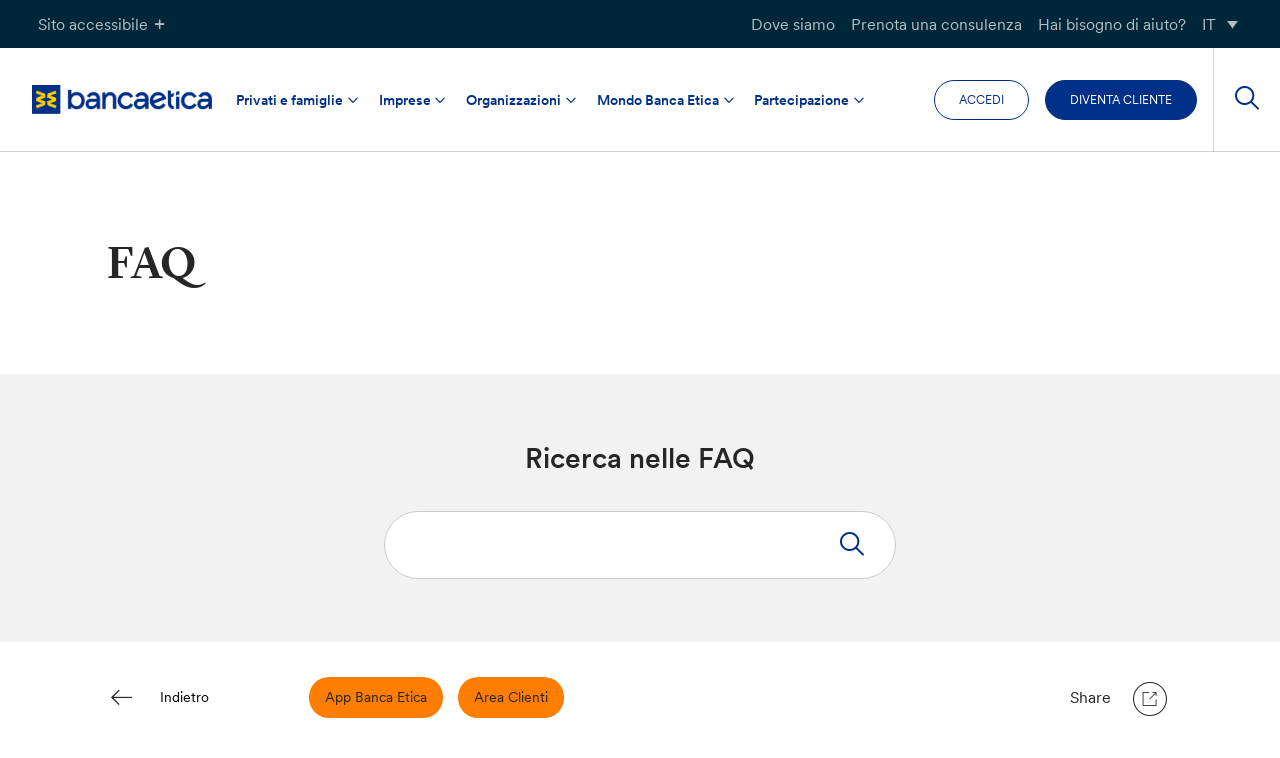

--- FILE ---
content_type: text/html; charset=UTF-8
request_url: https://www.bancaetica.it/faq/cosa-faccio-se-cambio-smartphone/
body_size: 25629
content:
<!doctype html>

<html lang="it-IT">
<head>
	<meta charset="UTF-8">
	<meta name="viewport" content="width=device-width, initial-scale=1">
	<link rel="profile" href="https://gmpg.org/xfn/11">

	
    
	<link rel="stylesheet" href="https://cdn.jsdelivr.net/npm/color-calendar/dist/css/theme-basic.css" />
	<link rel="stylesheet" href="https://cdn.jsdelivr.net/npm/color-calendar/dist/css/theme-glass.css" />
	<script src="https://cdn.jsdelivr.net/npm/color-calendar@3.0.0/dist/bundle.js">

	
	
	<!-- Global site tag (gtag.js) - Google Analytics
	<script async src="https://www.googletagmanager.com/gtag/js?id=UA-35248384-1"></script>
	<script>
		window.dataLayer = window.dataLayer || [];
		function gtag(){dataLayer.push(arguments);}
		gtag('js', new Date());

  		gtag('config', '', { 'anonymize_ip': true });
	</script> -->

				<script type="text/javascript" class="_iub_cs_skip">
				var _iub = _iub || {};
				_iub.csConfiguration = {
					"siteId": "262107",
					"cookiePolicyId": "777261",
				};
			</script>
			<script class="_iub_cs_skip" src="https://cs.iubenda.com/sync/262107.js"></script>
			<meta name='robots' content='index, follow, max-image-preview:large, max-snippet:-1, max-video-preview:-1' />
<link rel="alternate" hreflang="it" href="https://www.bancaetica.it/faq/cosa-faccio-se-cambio-smartphone/" />
<link rel="alternate" hreflang="x-default" href="https://www.bancaetica.it/faq/cosa-faccio-se-cambio-smartphone/" />

	<!-- This site is optimized with the Yoast SEO plugin v22.3 - https://yoast.com/wordpress/plugins/seo/ -->
	<title>Cosa faccio se cambio smartphone? - Banca Etica</title>
	<link rel="canonical" href="https://www.bancaetica.it/faq/cosa-faccio-se-cambio-smartphone/" />
	<meta property="og:locale" content="it_IT" />
	<meta property="og:type" content="article" />
	<meta property="og:title" content="Cosa faccio se cambio smartphone? - Banca Etica" />
	<meta property="og:description" content="Scarica l’App Banca Etica sul tuo nuovo dispositivo e contatta il numero verde 800 776 413* per l’attivazione. Ti ricordiamo che l’App è disponibile sui canali ufficiali App Store e Google Play* dall’Italia, o il numero +39 0521 19 22 180 se ti trovi all’estero. Il servizio è attivo dal lunedì al venerdì dalle 8:00 [&hellip;]" />
	<meta property="og:url" content="https://www.bancaetica.it/faq/cosa-faccio-se-cambio-smartphone/" />
	<meta property="og:site_name" content="Banca Etica" />
	<meta property="article:modified_time" content="2024-10-26T11:17:32+00:00" />
	<meta property="og:image" content="https://www.bancaetica.it/app/uploads/2022/03/BancaEtica-Share.png" />
	<meta property="og:image:width" content="1200" />
	<meta property="og:image:height" content="627" />
	<meta property="og:image:type" content="image/png" />
	<meta name="twitter:card" content="summary_large_image" />
	<script type="application/ld+json" class="yoast-schema-graph">{"@context":"https://schema.org","@graph":[{"@type":"WebPage","@id":"https://www.bancaetica.it/faq/cosa-faccio-se-cambio-smartphone/","url":"https://www.bancaetica.it/faq/cosa-faccio-se-cambio-smartphone/","name":"Cosa faccio se cambio smartphone? - Banca Etica","isPartOf":{"@id":"https://www.bancaetica.it/#website"},"datePublished":"2023-03-04T14:55:45+00:00","dateModified":"2024-10-26T11:17:32+00:00","breadcrumb":{"@id":"https://www.bancaetica.it/faq/cosa-faccio-se-cambio-smartphone/#breadcrumb"},"inLanguage":"it-IT","potentialAction":[{"@type":"ReadAction","target":["https://www.bancaetica.it/faq/cosa-faccio-se-cambio-smartphone/"]}]},{"@type":"BreadcrumbList","@id":"https://www.bancaetica.it/faq/cosa-faccio-se-cambio-smartphone/#breadcrumb","itemListElement":[{"@type":"ListItem","position":1,"name":"Home","item":"https://www.bancaetica.it/"},{"@type":"ListItem","position":2,"name":"FAQ","item":"https://www.bancaetica.it/faq/"},{"@type":"ListItem","position":3,"name":"Cosa faccio se cambio smartphone?"}]},{"@type":"WebSite","@id":"https://www.bancaetica.it/#website","url":"https://www.bancaetica.it/","name":"Banca Etica","description":"","potentialAction":[{"@type":"SearchAction","target":{"@type":"EntryPoint","urlTemplate":"https://www.bancaetica.it/?s={search_term_string}"},"query-input":"required name=search_term_string"}],"inLanguage":"it-IT"}]}</script>
	<!-- / Yoast SEO plugin. -->


<link rel='dns-prefetch' href='//cdn.iubenda.com' />
<link rel='dns-prefetch' href='//www.bancaetica.it' />
<link rel='dns-prefetch' href='//hcaptcha.com' />
<link rel="alternate" type="application/rss+xml" title="Banca Etica &raquo; Feed" href="https://www.bancaetica.it/feed/" />
<link rel="alternate" type="application/rss+xml" title="Banca Etica &raquo; Feed dei commenti" href="https://www.bancaetica.it/comments/feed/" />
<script type="text/javascript">
/* <![CDATA[ */
window._wpemojiSettings = {"baseUrl":"https:\/\/s.w.org\/images\/core\/emoji\/14.0.0\/72x72\/","ext":".png","svgUrl":"https:\/\/s.w.org\/images\/core\/emoji\/14.0.0\/svg\/","svgExt":".svg","source":{"concatemoji":"https:\/\/www.bancaetica.it\/wp\/wp-includes\/js\/wp-emoji-release.min.js?ver=6.4.3"}};
/*! This file is auto-generated */
!function(i,n){var o,s,e;function c(e){try{var t={supportTests:e,timestamp:(new Date).valueOf()};sessionStorage.setItem(o,JSON.stringify(t))}catch(e){}}function p(e,t,n){e.clearRect(0,0,e.canvas.width,e.canvas.height),e.fillText(t,0,0);var t=new Uint32Array(e.getImageData(0,0,e.canvas.width,e.canvas.height).data),r=(e.clearRect(0,0,e.canvas.width,e.canvas.height),e.fillText(n,0,0),new Uint32Array(e.getImageData(0,0,e.canvas.width,e.canvas.height).data));return t.every(function(e,t){return e===r[t]})}function u(e,t,n){switch(t){case"flag":return n(e,"\ud83c\udff3\ufe0f\u200d\u26a7\ufe0f","\ud83c\udff3\ufe0f\u200b\u26a7\ufe0f")?!1:!n(e,"\ud83c\uddfa\ud83c\uddf3","\ud83c\uddfa\u200b\ud83c\uddf3")&&!n(e,"\ud83c\udff4\udb40\udc67\udb40\udc62\udb40\udc65\udb40\udc6e\udb40\udc67\udb40\udc7f","\ud83c\udff4\u200b\udb40\udc67\u200b\udb40\udc62\u200b\udb40\udc65\u200b\udb40\udc6e\u200b\udb40\udc67\u200b\udb40\udc7f");case"emoji":return!n(e,"\ud83e\udef1\ud83c\udffb\u200d\ud83e\udef2\ud83c\udfff","\ud83e\udef1\ud83c\udffb\u200b\ud83e\udef2\ud83c\udfff")}return!1}function f(e,t,n){var r="undefined"!=typeof WorkerGlobalScope&&self instanceof WorkerGlobalScope?new OffscreenCanvas(300,150):i.createElement("canvas"),a=r.getContext("2d",{willReadFrequently:!0}),o=(a.textBaseline="top",a.font="600 32px Arial",{});return e.forEach(function(e){o[e]=t(a,e,n)}),o}function t(e){var t=i.createElement("script");t.src=e,t.defer=!0,i.head.appendChild(t)}"undefined"!=typeof Promise&&(o="wpEmojiSettingsSupports",s=["flag","emoji"],n.supports={everything:!0,everythingExceptFlag:!0},e=new Promise(function(e){i.addEventListener("DOMContentLoaded",e,{once:!0})}),new Promise(function(t){var n=function(){try{var e=JSON.parse(sessionStorage.getItem(o));if("object"==typeof e&&"number"==typeof e.timestamp&&(new Date).valueOf()<e.timestamp+604800&&"object"==typeof e.supportTests)return e.supportTests}catch(e){}return null}();if(!n){if("undefined"!=typeof Worker&&"undefined"!=typeof OffscreenCanvas&&"undefined"!=typeof URL&&URL.createObjectURL&&"undefined"!=typeof Blob)try{var e="postMessage("+f.toString()+"("+[JSON.stringify(s),u.toString(),p.toString()].join(",")+"));",r=new Blob([e],{type:"text/javascript"}),a=new Worker(URL.createObjectURL(r),{name:"wpTestEmojiSupports"});return void(a.onmessage=function(e){c(n=e.data),a.terminate(),t(n)})}catch(e){}c(n=f(s,u,p))}t(n)}).then(function(e){for(var t in e)n.supports[t]=e[t],n.supports.everything=n.supports.everything&&n.supports[t],"flag"!==t&&(n.supports.everythingExceptFlag=n.supports.everythingExceptFlag&&n.supports[t]);n.supports.everythingExceptFlag=n.supports.everythingExceptFlag&&!n.supports.flag,n.DOMReady=!1,n.readyCallback=function(){n.DOMReady=!0}}).then(function(){return e}).then(function(){var e;n.supports.everything||(n.readyCallback(),(e=n.source||{}).concatemoji?t(e.concatemoji):e.wpemoji&&e.twemoji&&(t(e.twemoji),t(e.wpemoji)))}))}((window,document),window._wpemojiSettings);
/* ]]> */
</script>
<style id='wp-emoji-styles-inline-css' type='text/css'>

	img.wp-smiley, img.emoji {
		display: inline !important;
		border: none !important;
		box-shadow: none !important;
		height: 1em !important;
		width: 1em !important;
		margin: 0 0.07em !important;
		vertical-align: -0.1em !important;
		background: none !important;
		padding: 0 !important;
	}
</style>
<link rel='stylesheet' id='wp-block-library-css' href='https://www.bancaetica.it/wp/wp-includes/css/dist/block-library/style.min.css?ver=6.4.3' type='text/css' media='all' />
<link rel='stylesheet' id='simple-sitemap-css-css' href='https://www.bancaetica.it/app/plugins/simple-sitemap-pro/lib/assets/css/simple-sitemap.css?ver=3.5.4' type='text/css' media='all' />
<style id='classic-theme-styles-inline-css' type='text/css'>
/*! This file is auto-generated */
.wp-block-button__link{color:#fff;background-color:#32373c;border-radius:9999px;box-shadow:none;text-decoration:none;padding:calc(.667em + 2px) calc(1.333em + 2px);font-size:1.125em}.wp-block-file__button{background:#32373c;color:#fff;text-decoration:none}
</style>
<style id='global-styles-inline-css' type='text/css'>
body{--wp--preset--color--black: #000000;--wp--preset--color--cyan-bluish-gray: #abb8c3;--wp--preset--color--white: #ffffff;--wp--preset--color--pale-pink: #f78da7;--wp--preset--color--vivid-red: #cf2e2e;--wp--preset--color--luminous-vivid-orange: #ff6900;--wp--preset--color--luminous-vivid-amber: #fcb900;--wp--preset--color--light-green-cyan: #7bdcb5;--wp--preset--color--vivid-green-cyan: #00d084;--wp--preset--color--pale-cyan-blue: #8ed1fc;--wp--preset--color--vivid-cyan-blue: #0693e3;--wp--preset--color--vivid-purple: #9b51e0;--wp--preset--color--secondary-green: #64CD00;--wp--preset--color--secondary-cyan: #00C8FF;--wp--preset--color--primary-dark: #262626;--wp--preset--color--orange: #FF7D00;--wp--preset--color--red: #FF4036;--wp--preset--color--blue: #003087;--wp--preset--color--light-grey: #f2f2f2;--wp--preset--color--yellow: #ffcc02;--wp--preset--color--green-cyan: #68B39A;--wp--preset--color--yellowish-orange: #FABD5F;--wp--preset--gradient--vivid-cyan-blue-to-vivid-purple: linear-gradient(135deg,rgba(6,147,227,1) 0%,rgb(155,81,224) 100%);--wp--preset--gradient--light-green-cyan-to-vivid-green-cyan: linear-gradient(135deg,rgb(122,220,180) 0%,rgb(0,208,130) 100%);--wp--preset--gradient--luminous-vivid-amber-to-luminous-vivid-orange: linear-gradient(135deg,rgba(252,185,0,1) 0%,rgba(255,105,0,1) 100%);--wp--preset--gradient--luminous-vivid-orange-to-vivid-red: linear-gradient(135deg,rgba(255,105,0,1) 0%,rgb(207,46,46) 100%);--wp--preset--gradient--very-light-gray-to-cyan-bluish-gray: linear-gradient(135deg,rgb(238,238,238) 0%,rgb(169,184,195) 100%);--wp--preset--gradient--cool-to-warm-spectrum: linear-gradient(135deg,rgb(74,234,220) 0%,rgb(151,120,209) 20%,rgb(207,42,186) 40%,rgb(238,44,130) 60%,rgb(251,105,98) 80%,rgb(254,248,76) 100%);--wp--preset--gradient--blush-light-purple: linear-gradient(135deg,rgb(255,206,236) 0%,rgb(152,150,240) 100%);--wp--preset--gradient--blush-bordeaux: linear-gradient(135deg,rgb(254,205,165) 0%,rgb(254,45,45) 50%,rgb(107,0,62) 100%);--wp--preset--gradient--luminous-dusk: linear-gradient(135deg,rgb(255,203,112) 0%,rgb(199,81,192) 50%,rgb(65,88,208) 100%);--wp--preset--gradient--pale-ocean: linear-gradient(135deg,rgb(255,245,203) 0%,rgb(182,227,212) 50%,rgb(51,167,181) 100%);--wp--preset--gradient--electric-grass: linear-gradient(135deg,rgb(202,248,128) 0%,rgb(113,206,126) 100%);--wp--preset--gradient--midnight: linear-gradient(135deg,rgb(2,3,129) 0%,rgb(40,116,252) 100%);--wp--preset--font-size--small: 13px;--wp--preset--font-size--medium: 20px;--wp--preset--font-size--large: 36px;--wp--preset--font-size--x-large: 42px;--wp--preset--spacing--20: 0.44rem;--wp--preset--spacing--30: 0.67rem;--wp--preset--spacing--40: 1rem;--wp--preset--spacing--50: 1.5rem;--wp--preset--spacing--60: 2.25rem;--wp--preset--spacing--70: 3.38rem;--wp--preset--spacing--80: 5.06rem;--wp--preset--shadow--natural: 6px 6px 9px rgba(0, 0, 0, 0.2);--wp--preset--shadow--deep: 12px 12px 50px rgba(0, 0, 0, 0.4);--wp--preset--shadow--sharp: 6px 6px 0px rgba(0, 0, 0, 0.2);--wp--preset--shadow--outlined: 6px 6px 0px -3px rgba(255, 255, 255, 1), 6px 6px rgba(0, 0, 0, 1);--wp--preset--shadow--crisp: 6px 6px 0px rgba(0, 0, 0, 1);}:where(.is-layout-flex){gap: 0.5em;}:where(.is-layout-grid){gap: 0.5em;}body .is-layout-flow > .alignleft{float: left;margin-inline-start: 0;margin-inline-end: 2em;}body .is-layout-flow > .alignright{float: right;margin-inline-start: 2em;margin-inline-end: 0;}body .is-layout-flow > .aligncenter{margin-left: auto !important;margin-right: auto !important;}body .is-layout-constrained > .alignleft{float: left;margin-inline-start: 0;margin-inline-end: 2em;}body .is-layout-constrained > .alignright{float: right;margin-inline-start: 2em;margin-inline-end: 0;}body .is-layout-constrained > .aligncenter{margin-left: auto !important;margin-right: auto !important;}body .is-layout-constrained > :where(:not(.alignleft):not(.alignright):not(.alignfull)){max-width: var(--wp--style--global--content-size);margin-left: auto !important;margin-right: auto !important;}body .is-layout-constrained > .alignwide{max-width: var(--wp--style--global--wide-size);}body .is-layout-flex{display: flex;}body .is-layout-flex{flex-wrap: wrap;align-items: center;}body .is-layout-flex > *{margin: 0;}body .is-layout-grid{display: grid;}body .is-layout-grid > *{margin: 0;}:where(.wp-block-columns.is-layout-flex){gap: 2em;}:where(.wp-block-columns.is-layout-grid){gap: 2em;}:where(.wp-block-post-template.is-layout-flex){gap: 1.25em;}:where(.wp-block-post-template.is-layout-grid){gap: 1.25em;}.has-black-color{color: var(--wp--preset--color--black) !important;}.has-cyan-bluish-gray-color{color: var(--wp--preset--color--cyan-bluish-gray) !important;}.has-white-color{color: var(--wp--preset--color--white) !important;}.has-pale-pink-color{color: var(--wp--preset--color--pale-pink) !important;}.has-vivid-red-color{color: var(--wp--preset--color--vivid-red) !important;}.has-luminous-vivid-orange-color{color: var(--wp--preset--color--luminous-vivid-orange) !important;}.has-luminous-vivid-amber-color{color: var(--wp--preset--color--luminous-vivid-amber) !important;}.has-light-green-cyan-color{color: var(--wp--preset--color--light-green-cyan) !important;}.has-vivid-green-cyan-color{color: var(--wp--preset--color--vivid-green-cyan) !important;}.has-pale-cyan-blue-color{color: var(--wp--preset--color--pale-cyan-blue) !important;}.has-vivid-cyan-blue-color{color: var(--wp--preset--color--vivid-cyan-blue) !important;}.has-vivid-purple-color{color: var(--wp--preset--color--vivid-purple) !important;}.has-black-background-color{background-color: var(--wp--preset--color--black) !important;}.has-cyan-bluish-gray-background-color{background-color: var(--wp--preset--color--cyan-bluish-gray) !important;}.has-white-background-color{background-color: var(--wp--preset--color--white) !important;}.has-pale-pink-background-color{background-color: var(--wp--preset--color--pale-pink) !important;}.has-vivid-red-background-color{background-color: var(--wp--preset--color--vivid-red) !important;}.has-luminous-vivid-orange-background-color{background-color: var(--wp--preset--color--luminous-vivid-orange) !important;}.has-luminous-vivid-amber-background-color{background-color: var(--wp--preset--color--luminous-vivid-amber) !important;}.has-light-green-cyan-background-color{background-color: var(--wp--preset--color--light-green-cyan) !important;}.has-vivid-green-cyan-background-color{background-color: var(--wp--preset--color--vivid-green-cyan) !important;}.has-pale-cyan-blue-background-color{background-color: var(--wp--preset--color--pale-cyan-blue) !important;}.has-vivid-cyan-blue-background-color{background-color: var(--wp--preset--color--vivid-cyan-blue) !important;}.has-vivid-purple-background-color{background-color: var(--wp--preset--color--vivid-purple) !important;}.has-black-border-color{border-color: var(--wp--preset--color--black) !important;}.has-cyan-bluish-gray-border-color{border-color: var(--wp--preset--color--cyan-bluish-gray) !important;}.has-white-border-color{border-color: var(--wp--preset--color--white) !important;}.has-pale-pink-border-color{border-color: var(--wp--preset--color--pale-pink) !important;}.has-vivid-red-border-color{border-color: var(--wp--preset--color--vivid-red) !important;}.has-luminous-vivid-orange-border-color{border-color: var(--wp--preset--color--luminous-vivid-orange) !important;}.has-luminous-vivid-amber-border-color{border-color: var(--wp--preset--color--luminous-vivid-amber) !important;}.has-light-green-cyan-border-color{border-color: var(--wp--preset--color--light-green-cyan) !important;}.has-vivid-green-cyan-border-color{border-color: var(--wp--preset--color--vivid-green-cyan) !important;}.has-pale-cyan-blue-border-color{border-color: var(--wp--preset--color--pale-cyan-blue) !important;}.has-vivid-cyan-blue-border-color{border-color: var(--wp--preset--color--vivid-cyan-blue) !important;}.has-vivid-purple-border-color{border-color: var(--wp--preset--color--vivid-purple) !important;}.has-vivid-cyan-blue-to-vivid-purple-gradient-background{background: var(--wp--preset--gradient--vivid-cyan-blue-to-vivid-purple) !important;}.has-light-green-cyan-to-vivid-green-cyan-gradient-background{background: var(--wp--preset--gradient--light-green-cyan-to-vivid-green-cyan) !important;}.has-luminous-vivid-amber-to-luminous-vivid-orange-gradient-background{background: var(--wp--preset--gradient--luminous-vivid-amber-to-luminous-vivid-orange) !important;}.has-luminous-vivid-orange-to-vivid-red-gradient-background{background: var(--wp--preset--gradient--luminous-vivid-orange-to-vivid-red) !important;}.has-very-light-gray-to-cyan-bluish-gray-gradient-background{background: var(--wp--preset--gradient--very-light-gray-to-cyan-bluish-gray) !important;}.has-cool-to-warm-spectrum-gradient-background{background: var(--wp--preset--gradient--cool-to-warm-spectrum) !important;}.has-blush-light-purple-gradient-background{background: var(--wp--preset--gradient--blush-light-purple) !important;}.has-blush-bordeaux-gradient-background{background: var(--wp--preset--gradient--blush-bordeaux) !important;}.has-luminous-dusk-gradient-background{background: var(--wp--preset--gradient--luminous-dusk) !important;}.has-pale-ocean-gradient-background{background: var(--wp--preset--gradient--pale-ocean) !important;}.has-electric-grass-gradient-background{background: var(--wp--preset--gradient--electric-grass) !important;}.has-midnight-gradient-background{background: var(--wp--preset--gradient--midnight) !important;}.has-small-font-size{font-size: var(--wp--preset--font-size--small) !important;}.has-medium-font-size{font-size: var(--wp--preset--font-size--medium) !important;}.has-large-font-size{font-size: var(--wp--preset--font-size--large) !important;}.has-x-large-font-size{font-size: var(--wp--preset--font-size--x-large) !important;}
.wp-block-navigation a:where(:not(.wp-element-button)){color: inherit;}
:where(.wp-block-post-template.is-layout-flex){gap: 1.25em;}:where(.wp-block-post-template.is-layout-grid){gap: 1.25em;}
:where(.wp-block-columns.is-layout-flex){gap: 2em;}:where(.wp-block-columns.is-layout-grid){gap: 2em;}
.wp-block-pullquote{font-size: 1.5em;line-height: 1.6;}
</style>
<link rel='stylesheet' id='bancaetica_plugin-css' href='https://www.bancaetica.it/app/plugins/crispybacon-bancaetica-plugin/Front/css/front.css?ver=1763974301' type='text/css' media='all' />
<link rel='stylesheet' id='crispybacon-hide-page-title-css' href='https://www.bancaetica.it/app/plugins/crispybacon-hide-page-title/public/css/crispybacon-hide-page-title-public.css?ver=1.0.0' type='text/css' media='all' />
<link rel='stylesheet' id='wpml-blocks-css' href='https://www.bancaetica.it/app/plugins/sitepress-multilingual-cms/dist/css/blocks/styles.css?ver=4.6.13' type='text/css' media='all' />
<link rel='stylesheet' id='bbp-default-css' href='https://www.bancaetica.it/app/plugins/bbpress/templates/default/css/bbpress.min.css?ver=2.6.9' type='text/css' media='all' />
<link rel='stylesheet' id='wpml-legacy-dropdown-0-css' href='https://www.bancaetica.it/app/plugins/sitepress-multilingual-cms/templates/language-switchers/legacy-dropdown/style.min.css?ver=1' type='text/css' media='all' />
<link rel='stylesheet' id='bancaetica-theme-style-css' href='https://www.bancaetica.it/app/themes/crispybacon-bancaetica/style.css?ver=1763974401' type='text/css' media='all' />
<link rel='stylesheet' id='dashicons-css' href='https://www.bancaetica.it/wp/wp-includes/css/dashicons.min.css?ver=6.4.3' type='text/css' media='all' />
<link rel='stylesheet' id='slick-css-css' href='https://www.bancaetica.it/app/themes/crispybacon-bancaetica/slick/slick.css?ver=6.4.3' type='text/css' media='all' />
<link rel='stylesheet' id='slick-theme-css-css' href='https://www.bancaetica.it/app/themes/crispybacon-bancaetica/slick/slick-theme.css?ver=6.4.3' type='text/css' media='all' />
<link rel='stylesheet' id='algolia-autocomplete-css' href='https://www.bancaetica.it/app/plugins/wp-search-with-algolia/css/algolia-autocomplete.css?ver=1.8.0' type='text/css' media='all' />

<script  type="text/javascript" class=" _iub_cs_skip" type="text/javascript" id="iubenda-head-inline-scripts-0">
/* <![CDATA[ */

var _iub = _iub || [];
_iub.csConfiguration = {"siteId":262107,"cookiePolicyId":777261,"lang":"it"};
/* ]]> */
</script>
<script  type="text/javascript" charset="UTF-8" async="" class=" _iub_cs_skip" type="text/javascript" src="//cdn.iubenda.com/cs/iubenda_cs.js?ver=3.10.1" id="iubenda-head-scripts-1-js"></script>
<script type="text/javascript" id="wpml-cookie-js-extra">
/* <![CDATA[ */
var wpml_cookies = {"wp-wpml_current_language":{"value":"it","expires":1,"path":"\/"}};
var wpml_cookies = {"wp-wpml_current_language":{"value":"it","expires":1,"path":"\/"}};
/* ]]> */
</script>
<script type="text/javascript" src="https://www.bancaetica.it/app/plugins/sitepress-multilingual-cms/res/js/cookies/language-cookie.js?ver=4.6.13" id="wpml-cookie-js" defer="defer" data-wp-strategy="defer"></script>
<script type="text/javascript" src="https://www.bancaetica.it/wp/wp-includes/js/jquery/jquery.min.js?ver=3.7.1" id="jquery-core-js"></script>
<script type="text/javascript" src="https://www.bancaetica.it/wp/wp-includes/js/jquery/jquery-migrate.min.js?ver=3.4.1" id="jquery-migrate-js"></script>
<script type="text/javascript" src="https://www.bancaetica.it/app/plugins/sitepress-multilingual-cms/templates/language-switchers/legacy-dropdown/script.min.js?ver=1" id="wpml-legacy-dropdown-0-js"></script>
<!--[if lt IE 8]>
<script type="text/javascript" src="https://www.bancaetica.it/wp/wp-includes/js/json2.min.js?ver=2015-05-03" id="json2-js"></script>
<![endif]-->
<script type="text/javascript" src="https://www.bancaetica.it/app/themes/crispybacon-bancaetica/slick/slick.js?ver=all" id="slick-js"></script>
<link rel="https://api.w.org/" href="https://www.bancaetica.it/wp-json/" /><link rel="alternate" type="application/json" href="https://www.bancaetica.it/wp-json/wp/v2/cbwpt_faq/186137" /><link rel="EditURI" type="application/rsd+xml" title="RSD" href="https://www.bancaetica.it/wp/xmlrpc.php?rsd" />

<link rel='shortlink' href='https://www.bancaetica.it/?p=186137' />
<link rel="alternate" type="application/json+oembed" href="https://www.bancaetica.it/wp-json/oembed/1.0/embed?url=https%3A%2F%2Fwww.bancaetica.it%2Ffaq%2Fcosa-faccio-se-cambio-smartphone%2F" />
<link rel="alternate" type="text/xml+oembed" href="https://www.bancaetica.it/wp-json/oembed/1.0/embed?url=https%3A%2F%2Fwww.bancaetica.it%2Ffaq%2Fcosa-faccio-se-cambio-smartphone%2F&#038;format=xml" />
<meta name="generator" content="WPML ver:4.6.13 stt:27;" />
<style>
.h-captcha{position:relative;display:block;margin-bottom:2rem;padding:0;clear:both}.h-captcha[data-size="normal"]{width:303px;height:78px}.h-captcha[data-size="compact"]{width:164px;height:144px}.h-captcha[data-size="invisible"]{display:none}.h-captcha::before{content:'';display:block;position:absolute;top:0;left:0;background:url(https://www.bancaetica.it/app/plugins/hcaptcha-for-forms-and-more/assets/images/hcaptcha-div-logo.svg) no-repeat;border:1px solid transparent;border-radius:4px}.h-captcha[data-size="normal"]::before{width:300px;height:74px;background-position:94% 28%}.h-captcha[data-size="compact"]::before{width:156px;height:136px;background-position:50% 79%}.h-captcha[data-theme="light"]::before,body.is-light-theme .h-captcha[data-theme="auto"]::before,.h-captcha[data-theme="auto"]::before{background-color:#fafafa;border:1px solid #e0e0e0}.h-captcha[data-theme="dark"]::before,body.is-dark-theme .h-captcha[data-theme="auto"]::before,html.wp-dark-mode-active .h-captcha[data-theme="auto"]::before,html.drdt-dark-mode .h-captcha[data-theme="auto"]::before{background-image:url(https://www.bancaetica.it/app/plugins/hcaptcha-for-forms-and-more/assets/images/hcaptcha-div-logo-white.svg);background-repeat:no-repeat;background-color:#333;border:1px solid #f5f5f5}.h-captcha[data-size="invisible"]::before{display:none}.h-captcha iframe{position:relative}div[style*="z-index: 2147483647"] div[style*="border-width: 11px"][style*="position: absolute"][style*="pointer-events: none"]{border-style:none}
</style>
		<style>
			.algolia-search-highlight {
				background-color: #fffbcc;
				border-radius: 2px;
				font-style: normal;
			}
		</style>
				<style type="text/css">
						.site-title,
			.site-description {
				position: absolute;
				clip: rect(1px, 1px, 1px, 1px);
			}

					</style>
		<link rel="icon" href="https://www.bancaetica.it/app/uploads/2021/07/cropped-BE-32x32.png" sizes="32x32" />
<link rel="icon" href="https://www.bancaetica.it/app/uploads/2021/07/cropped-BE-192x192.png" sizes="192x192" />
<link rel="apple-touch-icon" href="https://www.bancaetica.it/app/uploads/2021/07/cropped-BE-180x180.png" />
<meta name="msapplication-TileImage" content="https://www.bancaetica.it/app/uploads/2021/07/cropped-BE-270x270.png" />

<!-- Matomo -->
		<script>
			var _paq = window._paq = window._paq || [];
			/* tracker methods like "setCustomDimension" should be called before "trackPageView" */
			_paq.push(['trackPageView']);
			_paq.push(['enableLinkTracking']);
			(function() {
				var u="https://bancaetica.matomo.cloud/";
				_paq.push(['setTrackerUrl', u+'matomo.php']);
				_paq.push(['setSiteId', '4']);
				var d=document, g=d.createElement('script'), s=d.getElementsByTagName('script')[0];
				g.async=true; g.src='//cdn.matomo.cloud/bancaetica.matomo.cloud/matomo.js'; s.parentNode.insertBefore(g,s);
			})();
		</script>
<!-- End Matomo Code -->
</head>


<body class="cbwpt_faq-template-default single single-cbwpt_faq postid-186137 single-format-standard not-logged-in no-sidebar">
<!-- User Debug: ID: 0 --><div id="page" class="site">
	<a class="skip-link screen-reader-text" href="#content">Salta al contenuto</a>

	<div class="site-accessibility">
		<div class="site-accessibility-body">
			<div class="grid">

			<!-- TEXT SIZE -->
			<div class="box font-size">
				<h5 class="title">
					Dimensione del testo				</h5>
				
				<div class="content">
					<div class="wrapper">
						<input id="f-size-sm" type="checkbox">
						<label for="f-size-sm"><span>A</span></label>
					</div>

					<div class="wrapper">
						<input id="f-size-md" type="checkbox">
						<label for="f-size-md"><span>A</span></label>
					</div>

					<div class="wrapper">
						<input id="f-size-lg" type="checkbox">
						<label for="f-size-lg"><span>A</span></label>
					</div>
				</div>
			</div>

			<!-- HIGH CONTRAST (CLEAR) -->
			<div class="box contrast contrast-clear">
				<h5 class="title">
						ALTO CONTRASTO (CHIARO)				</h5>
				<div class="content">
					<div class="wrapper">
						<input id="contrast-clear" type="checkbox">
						<label for="contrast-clear"><span></span></label>
					</div>
				</div>
			
			</div>

			<!-- HIGH CONTRAST (DARK) -->
			<div class="box contrast contrast-dark">
				<h5 class="title">
					ALTO CONTRASTO (SCURO)				</h5>
				<div class="content">
					<div class="wrapper">
						<input id="contrast-dark" type="checkbox">
						<label for="contrast-dark"><span></span></label>
					</div>
				</div>
			</div>

			<!-- ACCESSIBLE FONTS  -->

			<div class="box accessible-f">
				<h5 class="title">
					FONT ACCESSIBILI				</h5>
				<div class="content">
					<div class="wrapper">
						<input id="accessible-fonts" type="checkbox">
						<label for="accessible-fonts"><span>Ab</span></label>
					</div>
				</div>
			</div>
			</div>
		</div>

		<div class="site-accessibility-header">
			<button class="accessibility-btn accessibility-toggle-btn">Sito accessibile<i class="icon-plus"></i></button>
			
			<div class="topbar-menu-container">
				<div class="menu-topbar-container"><ul id="menu-topbar" class="topbar-menu"><li id="menu-item-96004" class="menu-item menu-item-type-custom menu-item-object-custom menu-item-96004"><a href="https://www.bancaetica.it/contatti/">Dove siamo</a></li>
<li id="menu-item-174058" class="menu-item menu-item-type-post_type menu-item-object-page menu-item-174058"><a href="https://www.bancaetica.it/consulenza/">Prenota una consulenza</a></li>
<li id="menu-item-96005" class="menu-item menu-item-type-custom menu-item-object-custom menu-item-96005"><a href="https://www.bancaetica.it/faq/">Hai bisogno di aiuto?</a></li>
<li id="menu-item-123643" class="desktop-language menu-item menu-item-type-custom menu-item-object-custom menu-item-has-children menu-item-123643"><a href="/">IT</a>
<ul class="sub-menu">
	<li id="menu-item-123642" class="desktop-language menu-item menu-item-type-custom menu-item-object-custom menu-item-123642"><a target="_blank" rel="noopener" href="https://www.fiarebancaetica.coop/">ES</a></li>
	<li id="menu-item-125215" class="desktop-language menu-item menu-item-type-post_type menu-item-object-page menu-item-125215"><a href="https://www.bancaetica.it/about-us/">EN</a></li>
	<li id="menu-item-125222" class="desktop-language menu-item menu-item-type-post_type menu-item-object-page menu-item-125222"><a href="https://www.bancaetica.it/qui-sommes-nous/">FR</a></li>
	<li id="menu-item-125221" class="desktop-language menu-item menu-item-type-post_type menu-item-object-page menu-item-125221"><a href="https://www.bancaetica.it/uber-uns/">DE</a></li>
</ul>
</li>
<li id="menu-item-137058" class="mobile-languages menu-item menu-item-type-custom menu-item-object-custom menu-item-has-children menu-item-137058"><a href="#">Selezione lingua</a>
<ul class="sub-menu">
	<li id="menu-item-137120" class="language menu-item menu-item-type-post_type menu-item-object-page menu-item-home menu-item-137120"><a href="https://www.bancaetica.it/">Italiano</a></li>
	<li id="menu-item-137059" class="language menu-item menu-item-type-custom menu-item-object-custom menu-item-137059"><a target="_blank" rel="noopener" href="https://www.fiarebancaetica.coop/">Spagnolo</a></li>
	<li id="menu-item-137061" class="language menu-item menu-item-type-post_type menu-item-object-page menu-item-137061"><a href="https://www.bancaetica.it/about-us/">Inglese</a></li>
	<li id="menu-item-137115" class="language menu-item menu-item-type-post_type menu-item-object-page menu-item-137115"><a href="https://www.bancaetica.it/uber-uns/">Tedesco</a></li>
	<li id="menu-item-137117" class="language menu-item menu-item-type-post_type menu-item-object-page menu-item-137117"><a href="https://www.bancaetica.it/qui-sommes-nous/">Francese</a></li>
</ul>
</li>
</ul></div>			</div>
		</div>
		
	</div>
	
		


				

	<header id="masthead" class="site-header">
		<div class="primary-navigation">
			<div class="site-branding">
									<a href="https://www.bancaetica.it">
													<img class="header-image" src="https://www.bancaetica.it/app/themes/crispybacon-bancaetica/images/LogoBE.png" alt="">
											</a>			
			</div><!-- .site-branding -->

			<nav id="site-navigation" class="main-navigation">
				<a href="/?s=" class="search-icon-nav">
					<i class="icon-search"></i>
				</a>
									<div class="logged-user-menu logged-user-menu--mobile not-logged">
						<div class="logged-user-menu__toggler">
							<button class="user-icon"><i class="icon-user1"></i></button>
						</div>
						<div class="logged-user-menu__submenu">
							<a class="logged-user-menu__submenu-item dynamic-login-button" href="#">Accedi</a>
							<a class="logged-user-menu__submenu-item" href="https://www.bancaetica.it/privati-e-famiglie/apri-un-conto/">Diventa cliente</a>
						</div>
					</div>
								<button class="menu-toggle" aria-controls="primary-menu" aria-expanded="false"><i class="icon-burger-menu"></i></button>
				<div class="menu-primary-container"><ul id="menu-primary" class="menu-first-level"><li class="menu-item menu-item-has-children"><span class="first-level">Privati e famiglie<i class="icon-arrow-down only-desktop-icon"></i></span><div class="submenu-area"><section id="text-9" class="widget widget_text"><span class="menu-widget-title">Per te</span>			<div class="textwidget"><p>Un’offerta trasparente e<br />
responsabile. Se dalla tua<br />
banca ti aspetti questo, sei<br />
nel posto giusto.</p>
</div>
		</section><section id="nav_menu-2" class="widget widget_nav_menu"><div class="menu-submenu-1-container"><ul id="menu-submenu-1" class="menu"><li id="menu-item-762" class="menu-item menu-item-type-post_type menu-item-object-page menu-item-762"><a href="https://www.bancaetica.it/privati-e-famiglie/apri-un-conto/">Apri un conto</a></li>
<li id="menu-item-361" class="menu-item menu-item-type-custom menu-item-object-custom menu-item-361"><a href="https://www.bancaetica.it/privati-e-famiglie/carte/">Richiedi una carta</a></li>
<li id="menu-item-126500" class="menu-item menu-item-type-post_type menu-item-object-page menu-item-126500"><a href="https://www.bancaetica.it/privati-e-famiglie/risparmio-investimenti/">Risparmia e investi</a></li>
<li id="menu-item-96143" class="menu-item menu-item-type-post_type menu-item-object-page menu-item-96143"><a href="https://www.bancaetica.it/privati-e-famiglie/finanziamenti/">Richiedi un finanziamento</a></li>
<li id="menu-item-229314" class="menu-item menu-item-type-custom menu-item-object-custom menu-item-229314"><a href="https://www.bancaetica.it/prodotti/consulenza-patrimoniale-privati/">Consulenza patrimoniale</a></li>
<li id="menu-item-96142" class="menu-item menu-item-type-post_type menu-item-object-page menu-item-96142"><a href="https://www.bancaetica.it/privati-e-famiglie/protezione/">Proteggiti dagli imprevisti</a></li>
<li id="menu-item-179837" class="menu-item menu-item-type-post_type menu-item-object-page menu-item-179837"><a href="https://www.bancaetica.it/privati-e-famiglie/protezione-salute/">Tutela la tua salute</a></li>
<li id="menu-item-126220" class="menu-item menu-item-type-custom menu-item-object-custom menu-item-126220"><a href="https://www.bancaetica.it/prodotti/fondo-pensione-privati/">Previdenza</a></li>
</ul></div></section><section id="block-2" class="widget widget_block acf-block-109">
<div class="socio-box">
    <div class="blue-shadow"></div><span class="socio-title"> Hai bisogno di una consulenza per i tuoi investimenti etici?</span><span class="socio-text">Chiedi un appuntamento ai nostri Consulenti di Finanza Etica </span><a class="socio-link" href=" https://www.bancaetica.it/consulenza/" target="_self"><i class="icon-union"></i></a>
</div>
</section><section id="block-3" class="widget widget_block acf-block-110">

<div class="menu-widget">
    <a class="menu-link" href=" https://www.bancaetica.it/privati-e-famiglie/" target="_self">
        Scopri tutti i prodotti e i servizi        <i class="icon-arrow-right"></i>
    </a>
</div></section></div></li>
<li class="menu-item menu-item-has-children"><span class="first-level">Imprese<i class="icon-arrow-down only-desktop-icon"></i></span><div class="submenu-area"><section id="text-10" class="widget  widget_text"><span class="menu-widget-title">Imprese</span>			<div class="textwidget"><p>Ti diamo ascolto garantendo un supporto costante e dedicato<br />
alle tue necessità imprenditoriali.</p>
</div>
		</section><section id="nav_menu-3" class="widget  widget_nav_menu"><div class="menu-submenu-2-container"><ul id="menu-submenu-2" class="menu"><li id="menu-item-138244" class="menu-item menu-item-type-post_type menu-item-object-page menu-item-138244"><a href="https://www.bancaetica.it/imprese/conti-correnti/">Apri un conto</a></li>
<li id="menu-item-138243" class="menu-item menu-item-type-post_type menu-item-object-page menu-item-138243"><a href="https://www.bancaetica.it/imprese/finanziamenti/">Richiedi un finanziamento</a></li>
<li id="menu-item-138242" class="menu-item menu-item-type-post_type menu-item-object-page menu-item-138242"><a href="https://www.bancaetica.it/imprese/risparmio-investimenti/">Risparmia e investi</a></li>
<li id="menu-item-126224" class="menu-item menu-item-type-custom menu-item-object-custom menu-item-126224"><a href="https://www.bancaetica.it/imprese/carte/">Richiedi una carta</a></li>
<li id="menu-item-229315" class="menu-item menu-item-type-custom menu-item-object-custom menu-item-229315"><a href="https://www.bancaetica.it/prodotti/consulenza-patrimoniale-imprese-e-organizzazioni/">Consulenza patrimoniale</a></li>
<li id="menu-item-138467" class="menu-item menu-item-type-post_type menu-item-object-page menu-item-138467"><a href="https://www.bancaetica.it/imprese/protezione/">Proteggiti dagli imprevisti</a></li>
<li id="menu-item-126223" class="menu-item menu-item-type-custom menu-item-object-custom menu-item-126223"><a href="https://www.bancaetica.it/prodotti/fondo-pensione-imprese-e-organizzazioni/">Previdenza</a></li>
<li id="menu-item-179826" class="menu-item menu-item-type-custom menu-item-object-custom menu-item-179826"><a href="https://www.bancaetica.it/prodotti/sanita-integrativa/">Sanità integrativa</a></li>
<li id="menu-item-199439" class="menu-item menu-item-type-custom menu-item-object-custom menu-item-199439"><a href="https://www.bancaetica.it/prodotti/welfare-aziendale/">Welfare aziendale</a></li>
<li id="menu-item-228901" class="menu-item menu-item-type-custom menu-item-object-custom menu-item-228901"><a href="https://www.bancaetica.it/prodotti/carbonfootprint/">Calcola la carbon footprint</a></li>
</ul></div></section><section id="block-4" class="widget  widget_block acf-block-109">
<div class="socio-box">
    <div class="blue-shadow"></div><span class="socio-title"> La tua impresa non è ancora socia di Banca Etica?</span><span class="socio-text">Scopri tutti i vantaggi! </span><a class="socio-link" href=" https://www.bancaetica.it/diventa-socio-socia/" target="_self"><i class="icon-union"></i></a>
</div>
</section><section id="block-5" class="widget  widget_block acf-block-110">

<div class="menu-widget">
    <a class="menu-link" href=" https://www.bancaetica.it/imprese/" target="_self">
        Scopri tutti i prodotti e i servizi        <i class="icon-arrow-right"></i>
    </a>
</div></section></div></li>
<li class="menu-item menu-item-has-children"><span class="first-level">Organizzazioni<i class="icon-arrow-down only-desktop-icon"></i></span><div class="submenu-area"><section id="text-11" class="widget widget_text"><span class="menu-widget-title">Organizzazioni</span>			<div class="textwidget"><p>Siamo nati per sostenere tutte le realtà che operano per cambiare il mondo in meglio.</p>
</div>
		</section><section id="nav_menu-4" class="widget widget_nav_menu"><div class="menu-submenu-3-container"><ul id="menu-submenu-3" class="menu"><li id="menu-item-138251" class="menu-item menu-item-type-post_type menu-item-object-page menu-item-138251"><a href="https://www.bancaetica.it/organizzazioni/conti-correnti/">Apri un conto</a></li>
<li id="menu-item-138252" class="menu-item menu-item-type-post_type menu-item-object-page menu-item-138252"><a href="https://www.bancaetica.it/organizzazioni/finanziamenti/">Richiedi un finanziamento</a></li>
<li id="menu-item-138253" class="menu-item menu-item-type-post_type menu-item-object-page menu-item-138253"><a href="https://www.bancaetica.it/organizzazioni/risparmio-investimenti/">Risparmia e investi</a></li>
<li id="menu-item-126227" class="menu-item menu-item-type-custom menu-item-object-custom menu-item-126227"><a href="https://www.bancaetica.it/organizzazioni/carte/">Richiedi una carta</a></li>
<li id="menu-item-229316" class="menu-item menu-item-type-custom menu-item-object-custom menu-item-229316"><a href="https://www.bancaetica.it/prodotti/consulenza-patrimoniale-imprese-e-organizzazioni/">Consulenza patrimoniale</a></li>
<li id="menu-item-138468" class="menu-item menu-item-type-post_type menu-item-object-page menu-item-138468"><a href="https://www.bancaetica.it/organizzazioni/protezione/">Proteggiti dagli imprevisti</a></li>
<li id="menu-item-126228" class="menu-item menu-item-type-custom menu-item-object-custom menu-item-126228"><a href="https://www.bancaetica.it/prodotti/fondo-pensione-imprese-e-organizzazioni/">Previdenza</a></li>
<li id="menu-item-179827" class="menu-item menu-item-type-custom menu-item-object-custom menu-item-179827"><a href="https://www.bancaetica.it/prodotti/sanita-integrativa/">Sanità integrativa</a></li>
<li id="menu-item-199440" class="menu-item menu-item-type-custom menu-item-object-custom menu-item-199440"><a href="https://www.bancaetica.it/prodotti/welfare-aziendale/">Welfare aziendale</a></li>
<li id="menu-item-228902" class="menu-item menu-item-type-custom menu-item-object-custom menu-item-228902"><a href="https://www.bancaetica.it/prodotti/carbonfootprint/">Calcola la carbon footprint</a></li>
</ul></div></section><section id="block-7" class="widget widget_block acf-block-109">
<div class="socio-box">
    <div class="blue-shadow"></div><span class="socio-title"> La tua Organizzazione non è ancora socia di Banca Etica?</span><span class="socio-text">Scopri tutti i vantaggi! </span><a class="socio-link" href=" https://www.bancaetica.it/diventa-socio-socia/" target="_self"><i class="icon-union"></i></a>
</div>
</section><section id="block-6" class="widget widget_block acf-block-110">

<div class="menu-widget">
    <a class="menu-link" href=" https://www.bancaetica.it/organizzazioni/" target="_self">
        Scopri tutti i prodotti e i servizi        <i class="icon-arrow-right"></i>
    </a>
</div></section></div></li>
<li class="menu-item menu-item-has-children"><span class="first-level">Mondo Banca Etica<i class="icon-arrow-down only-desktop-icon"></i></span><div class="mbe-submenu">    <div class="mbe-submenu__wrapper">
        <div class="mbe-submenu__navigation">
                            <div class="mbe-submenu__first-level">
                                            <div class="mbe-submenu__item mbe-submenu__item--first-level has-children">
                            <a class="mbe-submenu__link" href="#" target="">
                                <span>
                                    Scopri                                </span>
                                                                    <i class="icon-arrow-right"></i>
                                                            </a>

                                                            <div class="mbe-submenu__second-level">
                                    <div class="mbe-submenu__second-level-inner">
                                                                                    <div class="mbe-submenu__item mbe-submenu__item--second-level has-children">
                                                <a class="mbe-submenu__link" href="#" target="">
                                                    <span>
                                                        Chi siamo                                                    </span>
                                                                                                            <i class="icon-arrow-right"></i>
                                                                                                    </a>

                                                                                                    <div class="mbe-submenu__third-level">
                                                                                                                    <div class="mbe-submenu__item mbe-submenu__item--third-level">
                                                                <a class="mbe-submenu__link" href="https://www.bancaetica.it/la-nostra-missione/" target="">
                                                                    La nostra missione                                                                </a>
                                                            </div>
                                                                                                                    <div class="mbe-submenu__item mbe-submenu__item--third-level">
                                                                <a class="mbe-submenu__link" href="https://www.bancaetica.it/profilo-istituzionale/" target="">
                                                                    Profilo istituzionale                                                                </a>
                                                            </div>
                                                                                                                    <div class="mbe-submenu__item mbe-submenu__item--third-level">
                                                                <a class="mbe-submenu__link" href="https://www.bancaetica.it/la-nostra-storia/" target="">
                                                                    La nostra storia                                                                </a>
                                                            </div>
                                                                                                                    <div class="mbe-submenu__item mbe-submenu__item--third-level">
                                                                <a class="mbe-submenu__link" href="https://www.bancaetica.it/le-persone-di-banca-etica/" target="">
                                                                    Le persone                                                                </a>
                                                            </div>
                                                                                                                    <div class="mbe-submenu__item mbe-submenu__item--third-level">
                                                                <a class="mbe-submenu__link" href="https://www.bancaetica.it/gruppo-banca-etica/" target="">
                                                                    Il Gruppo                                                                </a>
                                                            </div>
                                                                                                                    <div class="mbe-submenu__item mbe-submenu__item--third-level">
                                                                <a class="mbe-submenu__link" href="https://www.bancaetica.it/banca-etica-nel-mondo/" target="">
                                                                    Banca Etica nel Mondo                                                                </a>
                                                            </div>
                                                                                                            </div>
                                                                                            </div>
                                                                                    <div class="mbe-submenu__item mbe-submenu__item--second-level has-children">
                                                <a class="mbe-submenu__link" href="#" target="">
                                                    <span>
                                                        Il nostro approccio                                                    </span>
                                                                                                            <i class="icon-arrow-right"></i>
                                                                                                    </a>

                                                                                                    <div class="mbe-submenu__third-level">
                                                                                                                    <div class="mbe-submenu__item mbe-submenu__item--third-level">
                                                                <a class="mbe-submenu__link" href="https://www.bancaetica.it/politica-del-credito/" target="">
                                                                    Politica del credito                                                                </a>
                                                            </div>
                                                                                                                    <div class="mbe-submenu__item mbe-submenu__item--third-level">
                                                                <a class="mbe-submenu__link" href="https://www.bancaetica.it/valutazione-socio-ambientale/" target="">
                                                                    Valutazione Socio Ambientale                                                                </a>
                                                            </div>
                                                                                                                    <div class="mbe-submenu__item mbe-submenu__item--third-level">
                                                                <a class="mbe-submenu__link" href="https://www.bancaetica.it/finanziamenti/" target="_blank">
                                                                    Realtà finanziate                                                                </a>
                                                            </div>
                                                                                                                    <div class="mbe-submenu__item mbe-submenu__item--third-level">
                                                                <a class="mbe-submenu__link" href="https://www.bancaetica.it/responsabilita-sociale-dimpresa/" target="">
                                                                    Responsabilità sociale d’impresa                                                                </a>
                                                            </div>
                                                                                                                    <div class="mbe-submenu__item mbe-submenu__item--third-level">
                                                                <a class="mbe-submenu__link" href="https://www.bancaetica.it/verso-un-impatto-zero/" target="">
                                                                    Verso eventi a impatto zero                                                                </a>
                                                            </div>
                                                                                                                    <div class="mbe-submenu__item mbe-submenu__item--third-level">
                                                                <a class="mbe-submenu__link" href="https://www.bancaetica.it/policy-di-finanza-etica/" target="">
                                                                    Policy di Finanza Etica                                                                </a>
                                                            </div>
                                                                                                                    <div class="mbe-submenu__item mbe-submenu__item--third-level">
                                                                <a class="mbe-submenu__link" href="https://www.bancaetica.it/green-social-sustainability-bonds-framework/" target="_blank">
                                                                    Green, Social &amp; Sustainability Bond Framework                                                                </a>
                                                            </div>
                                                                                                            </div>
                                                                                            </div>
                                                                                    <div class="mbe-submenu__item mbe-submenu__item--second-level has-children">
                                                <a class="mbe-submenu__link" href="#" target="">
                                                    <span>
                                                        I nostri risultati                                                    </span>
                                                                                                            <i class="icon-arrow-right"></i>
                                                                                                    </a>

                                                                                                    <div class="mbe-submenu__third-level">
                                                                                                                    <div class="mbe-submenu__item mbe-submenu__item--third-level">
                                                                <a class="mbe-submenu__link" href="https://www.bancaetica.it/i-nostri-numeri/" target="">
                                                                    I nostri numeri                                                                </a>
                                                            </div>
                                                                                                                    <div class="mbe-submenu__item mbe-submenu__item--third-level">
                                                                <a class="mbe-submenu__link" href="https://www.bancaetica.it/bilanci/" target="">
                                                                    Bilanci                                                                </a>
                                                            </div>
                                                                                                                    <div class="mbe-submenu__item mbe-submenu__item--third-level">
                                                                <a class="mbe-submenu__link" href="https://www.bancaetica.it/report-impatto/" target="_blank">
                                                                    Report di Impatto                                                                </a>
                                                            </div>
                                                                                                            </div>
                                                                                            </div>
                                                                            </div>
                                </div>
                            
                                                            <div class="mbe-submenu__related-posts mbe-submenu__related-posts--second-level">
                                    <div class="mbe-submenu__related-posts-wrapper">
                                                <div class="mbe-submenu__related-post ">
            <a class="mbe-submenu__related-post-image" style="background-image: url(https://www.bancaetica.it/app/uploads/2022/10/post_valutazione_socioamb-1-300x157.jpg);" href="https://www.bancaetica.it/la-valutazione-socio-ambientale/">
            </a>

            <div class="mbe-submenu__related-post-categories">
                <a href="https://www.bancaetica.it/categoria/finanza-etica/" rel="category tag">Finanza etica</a>            </div>

            <a class="mbe-submenu__related-post-link" href="https://www.bancaetica.it/la-valutazione-socio-ambientale/">
                <div class="mbe-submenu__related-post-title">La Valutazione Socio Ambientale</div>
                <div class="mbe-submenu__related-post-excerpt"></div>
                <i class="icon-arrow-right"></i>
            </a>
        </div>
            <div class="mbe-submenu__related-post ">
            <a class="mbe-submenu__related-post-image" style="background-image: url(https://www.bancaetica.it/app/uploads/2022/01/Blog_informati_copertina_microcredito-300x129.png);" href="https://www.bancaetica.it/il-microcredito-per-linclusione-sociale-e-finanziaria/">
            </a>

            <div class="mbe-submenu__related-post-categories">
                <a href="https://www.bancaetica.it/categoria/storie-ad-impatto-positivo/" rel="category tag">Storie ad impatto positivo</a>            </div>

            <a class="mbe-submenu__related-post-link" href="https://www.bancaetica.it/il-microcredito-per-linclusione-sociale-e-finanziaria/">
                <div class="mbe-submenu__related-post-title">Il microcredito per l&#8217;inclusione sociale e finanziaria</div>
                <div class="mbe-submenu__related-post-excerpt">Ti offriamo la nostra consulenza per orientarti tra le diverse tipologie di...</div>
                <i class="icon-arrow-right"></i>
            </a>
        </div>
                                        </div>
                                </div>
                                                    </div>
                                            <div class="mbe-submenu__item mbe-submenu__item--first-level has-children">
                            <a class="mbe-submenu__link" href="https://www.bancaetica.it/informati/" target="">
                                <span>
                                    Informati                                </span>
                                                                    <i class="icon-arrow-right"></i>
                                                            </a>

                                                            <div class="mbe-submenu__second-level">
                                    <div class="mbe-submenu__second-level-inner">
                                                                                    <div class="mbe-submenu__item mbe-submenu__item--second-level ">
                                                <a class="mbe-submenu__link" href="https://www.bancaetica.it/informati/" target="">
                                                    <span>
                                                        Tutte le news                                                    </span>
                                                                                                    </a>

                                                                                            </div>
                                                                                    <div class="mbe-submenu__item mbe-submenu__item--second-level ">
                                                <a class="mbe-submenu__link" href="/categoria/etica-e-cooperativa/" target="">
                                                    <span>
                                                        Etica e cooperativa                                                    </span>
                                                                                                    </a>

                                                                                            </div>
                                                                                    <div class="mbe-submenu__item mbe-submenu__item--second-level ">
                                                <a class="mbe-submenu__link" href="/categoria/storie-ad-impatto-positivo/" target="">
                                                    <span>
                                                        Storie ad impatto positivo                                                    </span>
                                                                                                    </a>

                                                                                            </div>
                                                                                    <div class="mbe-submenu__item mbe-submenu__item--second-level ">
                                                <a class="mbe-submenu__link" href="/categoria/progetti-dal-basso/" target="">
                                                    <span>
                                                        Progetti dal Basso                                                    </span>
                                                                                                    </a>

                                                                                            </div>
                                                                                    <div class="mbe-submenu__item mbe-submenu__item--second-level ">
                                                <a class="mbe-submenu__link" href="/categoria/finanza-etica/" target="">
                                                    <span>
                                                        Finanza Etica                                                    </span>
                                                                                                    </a>

                                                                                            </div>
                                                                                    <div class="mbe-submenu__item mbe-submenu__item--second-level ">
                                                <a class="mbe-submenu__link" href="/categoria/eventi/" target="">
                                                    <span>
                                                        Eventi                                                    </span>
                                                                                                    </a>

                                                                                            </div>
                                                                            </div>
                                </div>
                            
                                                    </div>
                                    </div>
            
                            <div class="mbe-submenu__item mbe-submenu__item--press-area">
                    <a class="mbe-submenu__link" href="https://www.bancaetica.it/area-stampa/" target="">
                        Area Stampa                    </a>
                </div>
                    </div>

        <div class="mbe-submenu__related-posts mbe-submenu__related-posts--first-level">
                            <div class="mbe-submenu__related-posts-wrapper">
                            <div class="mbe-submenu__related-post ">
            <a class="mbe-submenu__related-post-image" style="background-image: url(https://www.bancaetica.it/app/uploads/2026/01/unnamed-1-300x199.jpg);" href="https://www.bancaetica.it/susi-snyder-su-disarmo-sicurezza-e-ruolo-della-finanza/">
            </a>

            <div class="mbe-submenu__related-post-categories">
                <a href="https://www.bancaetica.it/categoria/eventi/" rel="category tag">Eventi</a>,<a href="https://www.bancaetica.it/categoria/finanza-etica/" rel="category tag">Finanza etica</a>            </div>

            <a class="mbe-submenu__related-post-link" href="https://www.bancaetica.it/susi-snyder-su-disarmo-sicurezza-e-ruolo-della-finanza/">
                <div class="mbe-submenu__related-post-title">La pace come diritto umano: Susi Snyder su disarmo, sicurezza e ruolo della finanza</div>
                <div class="mbe-submenu__related-post-excerpt"></div>
                <i class="icon-arrow-right"></i>
            </a>
        </div>
            <div class="mbe-submenu__related-post ">
            <a class="mbe-submenu__related-post-image" style="background-image: url(https://www.bancaetica.it/app/uploads/2025/12/Progetto-senza-titolo-20-300x169.png);" href="https://www.bancaetica.it/banca-etica-100-milioni-di-motivi-per-credere-nel-futuro/">
            </a>

            <div class="mbe-submenu__related-post-categories">
                <a href="https://www.bancaetica.it/categoria/etica-e-cooperativa/" rel="category tag">Etica e cooperativa</a>            </div>

            <a class="mbe-submenu__related-post-link" href="https://www.bancaetica.it/banca-etica-100-milioni-di-motivi-per-credere-nel-futuro/">
                <div class="mbe-submenu__related-post-title">Banca Etica: 100 milioni di motivi per credere nel futuro</div>
                <div class="mbe-submenu__related-post-excerpt"></div>
                <i class="icon-arrow-right"></i>
            </a>
        </div>
            <div class="mbe-submenu__related-post ">
            <a class="mbe-submenu__related-post-image" style="background-image: url(https://www.bancaetica.it/app/uploads/2025/10/Arake-cover-300x129.png);" href="https://www.bancaetica.it/novita-in-arrivo-per-rendere-la-finanza-etica-piu-vicina-a-imprese/">
            </a>

            <div class="mbe-submenu__related-post-categories">
                <a href="https://www.bancaetica.it/categoria/finanza-etica/" rel="category tag">Finanza etica</a>            </div>

            <a class="mbe-submenu__related-post-link" href="https://www.bancaetica.it/novita-in-arrivo-per-rendere-la-finanza-etica-piu-vicina-a-imprese/">
                <div class="mbe-submenu__related-post-title">Tante novità in arrivo per rendere la finanza etica più vicina a imprese e organizzazioni</div>
                <div class="mbe-submenu__related-post-excerpt"></div>
                <i class="icon-arrow-right"></i>
            </a>
        </div>
                    </div>
                    </div>
    </div>
    </div></li>
<li class="menu-item menu-item-has-children"><span class="first-level">Partecipazione<i class="icon-arrow-down only-desktop-icon"></i></span><div class="submenu-area"><section id="text-27" class="widget wrapper-widget widget_text"><span class="menu-widget-title">Partecipa</span>			<div class="textwidget"><p>Banca Etica è una cooperativa e ogni persona socia ha la possibilità di essere parte attiva del progetto: qui trovi tutti le indicazioni per informarti, dire la tua e contribuire alla crescita della mutualità.</p>
</div>
		</section><section id="nav_menu-5" class="widget wrapper-widget widget_nav_menu"><div class="menu-submenu-5-container"><ul id="menu-submenu-5" class="menu"><li id="menu-item-233798" class="menu-item menu-item-type-custom menu-item-object-custom menu-item-233798"><a href="https://www.bancaetica.it/meeting/assemblea-delle-persone-socie-2026/">Assemblea 2026</a></li>
<li id="menu-item-188948" class="menu-item menu-item-type-post_type menu-item-object-page menu-item-188948"><a href="https://www.bancaetica.it/soci-in-rete/">Soci in Rete</a></li>
<li id="menu-item-188941" class="menu-item menu-item-type-post_type menu-item-object-page menu-item-188941"><a href="https://www.bancaetica.it/diventa-socio-socia/">Diventa Socio e Socia</a></li>
<li id="menu-item-204782" class="menu-item menu-item-type-custom menu-item-object-custom menu-item-204782"><a href="https://community.bancaetica.it">Community</a></li>
<li id="menu-item-188947" class="menu-item menu-item-type-post_type menu-item-object-page menu-item-188947"><a href="https://www.bancaetica.it/documenti-soci/">Documenti per i Soci</a></li>
<li id="menu-item-188987" class="menu-item menu-item-type-post_type menu-item-object-page menu-item-188987"><a href="https://www.bancaetica.it/gits/">Gruppi di Iniziativa Territoriale</a></li>
<li id="menu-item-188992" class="menu-item menu-item-type-custom menu-item-object-custom menu-item-188992"><a href="https://www.bancaetica.it/categoria/eventi/">Eventi</a></li>
</ul></div></section><section id="block-8" class="widget wrapper-widget widget_block acf-block-108">
            <div class="mbe-submenu__related-post full-width">
            <a class="mbe-submenu__related-post-image" style="background-image: url(https://www.bancaetica.it/app/uploads/2025/10/microfinanza-300x200.jpg);" href="https://www.bancaetica.it/il-capitale-sociale-spiegato-bene-e-perche-dovrebbe-interessarti/">
            </a>

            <div class="mbe-submenu__related-post-categories">
                <a href="https://www.bancaetica.it/categoria/finanza-etica/" rel="category tag">Finanza etica</a>            </div>

            <a class="mbe-submenu__related-post-link" href="https://www.bancaetica.it/il-capitale-sociale-spiegato-bene-e-perche-dovrebbe-interessarti/">
                <div class="mbe-submenu__related-post-title">Il capitale sociale spiegato bene e perché dovrebbe interessarti</div>
                <div class="mbe-submenu__related-post-excerpt">Il capitale sociale per una banca etica cooperativa rappresenta la risorsa finanziaria...</div>
                <i class="icon-arrow-right"></i>
            </a>
        </div>

            <div class="mbe-submenu__related-post full-width">
            <a class="mbe-submenu__related-post-image" style="background-image: url(https://www.bancaetica.it/app/uploads/2025/07/omer-faruk-yildiz-IHFSvlzf9fI-unsplash-web-300x200.webp);" href="https://www.bancaetica.it/giustizia-per-il-popolo-palestinese-il-nostro-impegno-continua/">
            </a>

            <div class="mbe-submenu__related-post-categories">
                <a href="https://www.bancaetica.it/categoria/progetti-dal-basso/" rel="category tag">Progetti dal Basso</a>            </div>

            <a class="mbe-submenu__related-post-link" href="https://www.bancaetica.it/giustizia-per-il-popolo-palestinese-il-nostro-impegno-continua/">
                <div class="mbe-submenu__related-post-title">Giustizia per il popolo palestinese: il nostro impegno continua</div>
                <div class="mbe-submenu__related-post-excerpt">Il nostro impegno per il popolo palestinese e per una finanza a...</div>
                <i class="icon-arrow-right"></i>
            </a>
        </div>

    </section></div></li>
</ul></div>			</nav><!-- #site-navigation -->

			<span id="menu-first-level-extra" style="display:none">
				<li class="menu-item menu-first-level-extra extra-find">
					<a href="/?s=">Cerca</a>
				</li>
				<div class="menu-topbar-container"><ul id="menu-topbar-1" class="topbar-menu"><li class="menu-item menu-item-type-custom menu-item-object-custom menu-item-96004"><a href="https://www.bancaetica.it/contatti/">Dove siamo</a></li>
<li class="menu-item menu-item-type-post_type menu-item-object-page menu-item-174058"><a href="https://www.bancaetica.it/consulenza/">Prenota una consulenza</a></li>
<li class="menu-item menu-item-type-custom menu-item-object-custom menu-item-96005"><a href="https://www.bancaetica.it/faq/">Hai bisogno di aiuto?</a></li>
<li class="desktop-language menu-item menu-item-type-custom menu-item-object-custom menu-item-has-children menu-item-123643"><a href="/">IT</a>
<ul class="sub-menu">
	<li class="desktop-language menu-item menu-item-type-custom menu-item-object-custom menu-item-123642"><a target="_blank" rel="noopener" href="https://www.fiarebancaetica.coop/">ES</a></li>
	<li class="desktop-language menu-item menu-item-type-post_type menu-item-object-page menu-item-125215"><a href="https://www.bancaetica.it/about-us/">EN</a></li>
	<li class="desktop-language menu-item menu-item-type-post_type menu-item-object-page menu-item-125222"><a href="https://www.bancaetica.it/qui-sommes-nous/">FR</a></li>
	<li class="desktop-language menu-item menu-item-type-post_type menu-item-object-page menu-item-125221"><a href="https://www.bancaetica.it/uber-uns/">DE</a></li>
</ul>
</li>
<li class="mobile-languages menu-item menu-item-type-custom menu-item-object-custom menu-item-has-children menu-item-137058"><a href="#">Selezione lingua</a>
<ul class="sub-menu">
	<li class="language menu-item menu-item-type-post_type menu-item-object-page menu-item-home menu-item-137120"><a href="https://www.bancaetica.it/">Italiano</a></li>
	<li class="language menu-item menu-item-type-custom menu-item-object-custom menu-item-137059"><a target="_blank" rel="noopener" href="https://www.fiarebancaetica.coop/">Spagnolo</a></li>
	<li class="language menu-item menu-item-type-post_type menu-item-object-page menu-item-137061"><a href="https://www.bancaetica.it/about-us/">Inglese</a></li>
	<li class="language menu-item menu-item-type-post_type menu-item-object-page menu-item-137115"><a href="https://www.bancaetica.it/uber-uns/">Tedesco</a></li>
	<li class="language menu-item menu-item-type-post_type menu-item-object-page menu-item-137117"><a href="https://www.bancaetica.it/qui-sommes-nous/">Francese</a></li>
</ul>
</li>
</ul></div><!--				<li class="menu-item menu-first-level-extra extra-access">-->
<!--				<button class="accessibility-btn accessibility-toggle-btn">--><?//= __('Accessible site', 'bancaetica-theme'); ?><!--<i class="icon-plus"></i></button>-->
<!--				</li>-->
			</span>

			<div class="right-menu">
									<div><a href="#" class="btn-white dynamic-login-button">Accedi</a></div>
					<div><a href="https://www.bancaetica.it/privati-e-famiglie/apri-un-conto/" class="btn-blue">Diventa cliente</a></div>
								<div class="search-icon header-search-toggle">
					<span><i class="icon-search"></i></span>
				</div>
			</div>
		</div>
					<div class="mobile-register-banner">
				<a class="description" href="https://www.bancaetica.it/privati-e-famiglie/apri-un-conto/">
					DIVENTA CLIENTE DI BANCA ETICA					<i class="icon-arrow-right"></i>
				</a>
			</div>
				<div class="header-search-form">
			<form role="search" method="get" class="search-form" action="https://www.bancaetica.it/">
				<label>
					<span class="screen-reader-text">Ricerca per:</span>
					<input type="search" class="search-field" placeholder="Cerca &hellip;" value="" name="s" />
				</label>
				<input type="submit" class="search-submit" value="Cerca" />
			</form>			<div class="header-search-toggle"><i class="icon-circle-close"></i></div>
		</div>
	</header><!-- #masthead -->

	<div id="content" class="site-content">
<div id="primary" class="content-area">
    <main id="main" class="site-main">
        <div class="wrapper-header">
            <header class="header-archive-faq">
                <h1 class="archive-faq-title"> FAQ </h1>
            </header><!-- .page-header -->
        </div>

        
<div class="wrapper-search-section">

            <div class="search-faq-section">
            <form action="https://www.bancaetica.it" id="form-faq-single" method="GET">
                <label for="faq-search"> Ricerca nelle FAQ </label>
                <div class="input-wrapper">
                    <input id="faq-search" type="text" name="search_form" value="">
                    <input type="hidden" name="post_type" value="cbwpt_faq" />
                    <i class="icon-search single-faq-search"></i>
                </div>
            </form>
        </div>

    
    </div>
</div>
        
<div class="content-wrapper-faq ">
    <div class="faq-header">
        <div class="back-icon">
                                            <a href="https://www.bancaetica.it/faq/">
                    <div class="back-text">Indietro</div>
                    <i class="icon-arrow-right-1"></i>
                </a>
            </a>
                    </div>
        <div class="categories">

            
                                    <button>App Banca Etica</button>

                                    <button>Area Clienti</button>

                                    </div>

        </a>

        <div class="share-icon">
            
                <span class="share-text">Share</span>
                
<div class="social-sharing-section">
	<button type="button" data-click="open-social-sharing" class="open-social-sharing">
		<span><i class="icon-circle-share"></i>
	</button>

	<div class="social-sharing-modal" data-target="social-sharing">

		<div class="container">
			<div class="content-container">
				<div class="socials">
					<a href="https://twitter.com/intent/tweet?url=https://www.bancaetica.it/faq/cosa-faccio-se-cambio-smartphone/" target="_blank"><i
								class="icon-twitter"></i></a>
					<a href="https://www.facebook.com/share.php?u=https://www.bancaetica.it/faq/cosa-faccio-se-cambio-smartphone/" target="_blank"><i
								class="icon-facebook"></i></a>
					<a href="https://api.whatsapp.com/send?text=https%3A%2F%2Fwww.bancaetica.it%2Ffaq%2Fcosa-faccio-se-cambio-smartphone%2F" target="_blank"><i
								class="icon-whatsapp"></i></a>
					<a href="https://www.linkedin.com/sharing/share-offsite/?url=https://www.bancaetica.it/faq/cosa-faccio-se-cambio-smartphone/"
					   target="_blank"><i class="icon-linkedin"></i></a>
				</div>
				<div class="copy-link">
					<input type="text" value="https://www.bancaetica.it/faq/cosa-faccio-se-cambio-smartphone/" readonly>
					<button type="button" data-click="copy-link"
							data-value="https://www.bancaetica.it/faq/cosa-faccio-se-cambio-smartphone/">Copy</button>
				</div>
			</div>
		</div>

	</div>
</div>

        </div>
    </div>

    <article id="post-186137" class="post-186137 cbwpt_faq type-cbwpt_faq status-publish format-standard hentry tax_faq-app-banca-etica tax_faq-internet-banking">

        
        <div class="entry-content">
            <h2 class="faq-title">Cosa faccio se cambio smartphone?</h2>
            
<p>Scarica l’App Banca Etica sul tuo nuovo dispositivo e contatta il numero verde <strong>800 776 413</strong>* per l’attivazione. Ti ricordiamo che l’App è disponibile sui canali ufficiali <a href="https://itunes.apple.com/us/app/banca-etica/id1438869885?l=it&amp;ls=1&amp;mt=8">App Store</a> e <a href="https://play.google.com/store/apps/details?id=it.bancaetica.bank">Google Play</a><br>* dall’Italia, o il numero +39 0521 19 22 180 se ti trovi all’estero. Il servizio è attivo dal lunedì al venerdì dalle 8:00 alle 22:00 e il sabato dalle 8:00 alle 14:00.</p>



<div style="height:40px" aria-hidden="true" class="wp-block-spacer"></div>



<p><strong>Fai attenzione alle frodi telefoniche/sms</strong>. Nessuno ti chiederà le credenziali dell’Area Clienti via SMS o di cliccare su un link. Per saperne di più visita la pagina dedicata <a href="https://www.bancaetica.it/sicurezza-online/">Sicurezza Online Banca Etica</a>.</p>



<p></p>




  <div class="wp-block-bancaetica-blocks-blocks-block-63">

    <div class="faq-related-post">
      <div class="interested">
        <h2>Potrebbero interessarti anche…</h2>
      </div>
      <div class="posts">

                    <div class="single-post">
              <a href="https://www.bancaetica.it/faq/dove-posso-scaricare-lapp-banca-etica/">
                Dove trovo l’App Banca Etica?              </a>
              <a href="https://www.bancaetica.it/faq/dove-posso-scaricare-lapp-banca-etica/">
              <i class="icon-arrow-right"></i>
                  </a>
            </div>

                    <div class="single-post">
              <a href="https://www.bancaetica.it/faq/primo-accesso-internet-banking/">
                Primo accesso all&#8217;Area Clienti: quali sono i passaggi da fare?              </a>
              <a href="https://www.bancaetica.it/faq/primo-accesso-internet-banking/">
              <i class="icon-arrow-right"></i>
                  </a>
            </div>

                    <div class="single-post">
              <a href="https://www.bancaetica.it/faq/ho-dimenticato-la-password-per-accedere-allarea-clienti-come-posso-averne-una-nuova/">
                Ho dimenticato la password/il PIN per accedere all’Area Clienti, chi posso contattare?              </a>
              <a href="https://www.bancaetica.it/faq/ho-dimenticato-la-password-per-accedere-allarea-clienti-come-posso-averne-una-nuova/">
              <i class="icon-arrow-right"></i>
                  </a>
            </div>

              </div>
    </div>
  </div>


        </div><!-- .entry-content -->



    </article><!-- #post-186137 -->

</div>

    </main><!-- #main -->
</div><!-- #primary -->



</div><!-- #content -->




<footer id="colophon" class="site-footer">
	<div class="site-info">
		<div class="site-info__wrapper">
			<div class="site-info__wrapper-top">
											<img src="https://www.bancaetica.it/app/themes/crispybacon-bancaetica/images/logo-white.svg" class="footer-logo" /> 				    <div class="icons-socials">
        <a href="https://www.facebook.com/bancaetica" target="_blank">
            <span class="icon icon-facebook"></span>
        </a>
        <a href="https://www.instagram.com/bancaetica/" target="_blank">
            <span class="icon icon-instagram"></span>
        </a>
        <a href="https://www.linkedin.com/company/banca-etica/" target="_blank">
            <span class="icon icon-linkedin"></span>
        </a>
                    <a href="https://www.youtube.com/user/BancapopolareEtica" target="_blank">
                <span class="icon icon-youtube"></span>
            </a>
            </div>
    			</div>
			<div class="site-info__wrapper-main">
				<div class="menu-footer-main-container"><ul id="footer-main-menu" class="menu"><li id="menu-item-747" class="menu-item menu-item-type-custom menu-item-object-custom menu-item-has-children menu-item-747"><a href="#">Contattaci</a>
<ul class="sub-menu">
	<li id="menu-item-756" class="menu-item menu-item-type-post_type menu-item-object-page menu-item-756"><a href="https://www.bancaetica.it/numeri-utili/">Numeri utili</a></li>
	<li id="menu-item-94231" class="menu-item menu-item-type-post_type menu-item-object-page menu-item-94231"><a href="https://www.bancaetica.it/contatti/">Dove siamo</a></li>
	<li id="menu-item-94150" class="menu-item menu-item-type-custom menu-item-object-custom menu-item-94150"><a href="https://www.bancaetica.it/faq/">Domande frequenti</a></li>
	<li id="menu-item-94230" class="menu-item menu-item-type-post_type menu-item-object-page menu-item-94230"><a href="https://www.bancaetica.it/lavora-con-noi/">Lavora e studia con noi</a></li>
	<li id="menu-item-94505" class="menu-item menu-item-type-post_type menu-item-object-page menu-item-94505"><a href="https://www.bancaetica.it/dati-societari/">Dati societari</a></li>
</ul>
</li>
<li id="menu-item-748" class="menu-item menu-item-type-custom menu-item-object-custom menu-item-has-children menu-item-748"><a href="#">Esplora la nostra rete</a>
<ul class="sub-menu">
	<li id="menu-item-94405" class="menu-item menu-item-type-custom menu-item-object-custom menu-item-94405"><a href="https://www.cresud.it">Cresud</a></li>
	<li id="menu-item-94406" class="menu-item menu-item-type-custom menu-item-object-custom menu-item-94406"><a href="https://www.eticasgr.com">Etica Sgr</a></li>
	<li id="menu-item-94407" class="menu-item menu-item-type-custom menu-item-object-custom menu-item-94407"><a href="https://www.fiarebancaetica.coop">Fiare Banca Etica</a></li>
	<li id="menu-item-94408" class="menu-item menu-item-type-custom menu-item-object-custom menu-item-94408"><a href="https://finanzaetica.info">Fondazione Finanza Etica</a></li>
	<li id="menu-item-94409" class="menu-item menu-item-type-custom menu-item-object-custom menu-item-94409"><a href="https://finanzaseticas.net">Fundación Finanzas Éticas</a></li>
	<li id="menu-item-94410" class="menu-item menu-item-type-custom menu-item-object-custom menu-item-94410"><a href="https://www.bancaetica.it/gits/">Gruppi Soci e Socie</a></li>
	<li id="menu-item-94411" class="menu-item menu-item-type-custom menu-item-object-custom menu-item-94411"><a href="https://valori.it">Valori</a></li>
</ul>
</li>
<li id="menu-item-94412" class="menu-item menu-item-type-custom menu-item-object-custom menu-item-has-children menu-item-94412"><a href="#">Scarica l&#8217;app Banca Etica</a>
<ul class="sub-menu">
	<li id="menu-item-94413" class="menu-item menu-item-type-custom menu-item-object-custom menu-item-94413"><a href="https://play.google.com/store/apps/details?id=it.bancaetica.bank">Per Android</a></li>
	<li id="menu-item-94414" class="menu-item menu-item-type-custom menu-item-object-custom menu-item-94414"><a href="https://apps.apple.com/us/app/banca-etica/id1438869885?l=it&#038;ls=1">Per iOS</a></li>
</ul>
</li>
<li id="menu-item-94415" class="menu-item menu-item-type-custom menu-item-object-custom menu-item-has-children menu-item-94415"><a href="#">Per approfondire</a>
<ul class="sub-menu">
	<li id="menu-item-94418" class="menu-item menu-item-type-post_type menu-item-object-page menu-item-94418"><a href="https://www.bancaetica.it/glossario/">Glossario</a></li>
	<li id="menu-item-94417" class="menu-item menu-item-type-custom menu-item-object-custom menu-item-94417"><a href="https://www.bancaetica.it/area-stampa/">Area stampa</a></li>
</ul>
</li>
<li id="menu-item-226615" class="menu-item menu-item-type-custom menu-item-object-custom menu-item-has-children menu-item-226615"><a href="#">Le nostre conformità:</a>
<ul class="sub-menu">
	<li id="menu-item-226616" class="menu-item menu-item-type-custom menu-item-object-custom menu-item-226616"><a href="https://www.bancaetica.it/gruppo-banca-etica-certificazione-parita-genere-empowerment-femminile/">ISO 30415:2021 “Diversità e inclusione”</a></li>
	<li id="menu-item-226617" class="menu-item menu-item-type-custom menu-item-object-custom menu-item-226617"><a href="https://www.bancaetica.it/gruppo-banca-etica-certificazione-parita-genere-empowerment-femminile/">ISO 53800:2024 &#8220;Uguaglianza di Genere ed Empowerment Femminile&#8221;</a></li>
</ul>
</li>
</ul></div>			</div>
			<div class="site-info__wrapper-secondary">
				<div class="site-info__wrapper-secondary-left">
					<section id="text-26" class="widget widget_text">			<div class="textwidget"><p>Banca popolare Etica</p>
<p>società cooperativa per azioni</p>
<p>Sede legale:</p>
<p>Via Niccolò Tommaseo, 7</p>
<p>35131 &#8211; Padova (PD), Italy</p>
</div>
		</section><section id="text-7" class="widget widget_text">			<div class="textwidget"><p><span style="font-weight: 400">Partita IVA 01029710280</span></p>
</div>
		</section>				</div>
				<div class="site-info__wrapper-secondary-right">
					<section id="media_image-6" class="widget widget_media_image"><a href="https://www.gabv.org"><img width="300" height="300" src="https://www.bancaetica.it/app/uploads/2021/12/logo-GABV-300x300.png" class="image wp-image-94178  attachment-medium size-medium" alt="" style="max-width: 100%; height: auto;" decoding="async" loading="lazy" srcset="https://www.bancaetica.it/app/uploads/2021/12/logo-GABV-300x300.png 300w, https://www.bancaetica.it/app/uploads/2021/12/logo-GABV-1024x1024.png 1024w, https://www.bancaetica.it/app/uploads/2021/12/logo-GABV-150x150.png 150w, https://www.bancaetica.it/app/uploads/2021/12/logo-GABV-768x768.png 768w, https://www.bancaetica.it/app/uploads/2021/12/logo-GABV.png 1280w" sizes="(max-width: 300px) 100vw, 300px" /></a></section><section id="media_image-8" class="widget widget_media_image"><a href="https://febea.org"><img width="300" height="164" src="https://www.bancaetica.it/app/uploads/2021/12/logo-FEBEA-300x164.png" class="image wp-image-94183  attachment-medium size-medium" alt="" style="max-width: 100%; height: auto;" decoding="async" loading="lazy" srcset="https://www.bancaetica.it/app/uploads/2021/12/logo-FEBEA-300x164.png 300w, https://www.bancaetica.it/app/uploads/2021/12/logo-FEBEA-1024x558.png 1024w, https://www.bancaetica.it/app/uploads/2021/12/logo-FEBEA-768x419.png 768w, https://www.bancaetica.it/app/uploads/2021/12/logo-FEBEA.png 1280w" sizes="(max-width: 300px) 100vw, 300px" /></a></section><section id="media_image-7" class="widget widget_media_image"><a href="https://www.european-microfinance.org"><img width="300" height="172" src="https://www.bancaetica.it/app/uploads/2021/12/logo-EMN-300x172.png" class="image wp-image-94188  attachment-medium size-medium" alt="" style="max-width: 100%; height: auto;" decoding="async" loading="lazy" srcset="https://www.bancaetica.it/app/uploads/2021/12/logo-EMN-300x172.png 300w, https://www.bancaetica.it/app/uploads/2021/12/logo-EMN-1024x586.png 1024w, https://www.bancaetica.it/app/uploads/2021/12/logo-EMN-768x440.png 768w, https://www.bancaetica.it/app/uploads/2021/12/logo-EMN.png 1280w" sizes="(max-width: 300px) 100vw, 300px" /></a></section><section id="media_image-2" class="widget widget_media_image"><a href="https://mfc.org.pl"><img width="768" height="545" src="https://www.bancaetica.it/app/uploads/2022/01/logo-microfinance-centre-2.png" class="image wp-image-122348  attachment-full size-full" alt="" style="max-width: 100%; height: auto;" decoding="async" loading="lazy" srcset="https://www.bancaetica.it/app/uploads/2022/01/logo-microfinance-centre-2.png 768w, https://www.bancaetica.it/app/uploads/2022/01/logo-microfinance-centre-2-300x213.png 300w" sizes="(max-width: 768px) 100vw, 768px" /></a></section>				</div>
			</div>
			<div class="site-info__wrapper-bottom">
				<div class="menu-footer-secondary-container"><ul id="menu-footer-secondary" class="menu"><li id="menu-item-18026" class="footer-highlight menu-item menu-item-type-post_type menu-item-object-page menu-item-18026"><a href="https://www.bancaetica.it/trasparenza-bancaria/">Trasparenza Bancaria</a></li>
<li id="menu-item-183705" class="menu-item menu-item-type-post_type menu-item-object-page menu-item-183705"><a href="https://www.bancaetica.it/governo-societario/">Governo societario</a></li>
<li id="menu-item-95152" class="menu-item menu-item-type-post_type menu-item-object-page menu-item-95152"><a href="https://www.bancaetica.it/avvisi-legge-antiriciclaggio/">Antiriciclaggio</a></li>
<li id="menu-item-94507" class="menu-item menu-item-type-post_type menu-item-object-page menu-item-94507"><a href="https://www.bancaetica.it/bilanci/">Bilanci</a></li>
<li id="menu-item-95150" class="menu-item menu-item-type-post_type menu-item-object-page menu-item-95150"><a href="https://www.bancaetica.it/enti-locali-soci/">Enti locali soci</a></li>
<li id="menu-item-164130" class="menu-item menu-item-type-post_type menu-item-object-post menu-item-164130"><a href="https://www.bancaetica.it/fitd-uno-strumento-a-difesa-del-risparmio/">Fondo Interbancario di Tutela dei Depositi</a></li>
<li id="menu-item-96147" class="menu-item menu-item-type-post_type menu-item-object-page menu-item-96147"><a href="https://www.bancaetica.it/informativa-pubblico/">Informativa al pubblico</a></li>
<li id="menu-item-138848" class="menu-item menu-item-type-custom menu-item-object-custom menu-item-138848"><a href="https://www.bancaetica.it/mappa-del-sito/">Mappa del sito</a></li>
<li id="menu-item-94508" class="menu-item menu-item-type-post_type menu-item-object-page menu-item-94508"><a href="https://www.bancaetica.it/mifid/">Mifid</a></li>
<li id="menu-item-167040" class="menu-item menu-item-type-post_type menu-item-object-page menu-item-167040"><a href="https://www.bancaetica.it/offerta-pubblica-azioni-banca-etica/">Offerta Pubblica di Azioni</a></li>
<li id="menu-item-169504" class="menu-item menu-item-type-post_type menu-item-object-page menu-item-169504"><a href="https://www.bancaetica.it/policy-di-finanza-etica/">Policy di Finanza Etica</a></li>
<li id="menu-item-95149" class="menu-item menu-item-type-post_type menu-item-object-page menu-item-95149"><a href="https://www.bancaetica.it/politiche-gestione-dei-rischi-esg-banca-etica/">Politiche gestione rischi ESG</a></li>
<li id="menu-item-177470" class="menu-item menu-item-type-custom menu-item-object-custom menu-item-177470"><a href="https://www.bancaetica.it/app/uploads/2025/12/Piano-sostituzione-in-caso-di-cessazione-variazione-sostanziale-degli-indici-di-riferimento-nov-25.pdf">Piano di sostituzione in caso di cessazione o variazione sostanziale degli indici di riferimento</a></li>
<li id="menu-item-96807" class="menu-item menu-item-type-custom menu-item-object-custom menu-item-96807"><a href="https://www.bancaetica.it/prodotti/prestiti-obbligazionari/">Prestiti Obbligazionari</a></li>
<li id="menu-item-95151" class="menu-item menu-item-type-post_type menu-item-object-page menu-item-95151"><a href="https://www.bancaetica.it/psd2/">PSD2</a></li>
<li id="menu-item-94509" class="menu-item menu-item-type-post_type menu-item-object-page menu-item-94509"><a href="https://www.bancaetica.it/rapporti-dormienti/">Rapporti dormienti</a></li>
<li id="menu-item-122769" class="menu-item menu-item-type-post_type menu-item-object-page menu-item-122769"><a href="https://www.bancaetica.it/sicurezza-online/">Sicurezza online</a></li>
<li id="menu-item-96144" class="footer-highlight menu-item menu-item-type-post_type menu-item-object-page menu-item-96144"><a href="https://www.bancaetica.it/reclami/">Reclami</a></li>
<li id="menu-item-190523" class="menu-item menu-item-type-custom menu-item-object-custom menu-item-190523"><a href="https://www.acf.consob.it/">Arbitro per le controversie finanziarie</a></li>
<li id="menu-item-194844" class="menu-item menu-item-type-post_type menu-item-object-page menu-item-194844"><a href="https://www.bancaetica.it/whistleblowing/">Whistleblowing</a></li>
<li id="menu-item-196467" class="menu-item menu-item-type-post_type menu-item-object-page menu-item-196467"><a href="https://www.bancaetica.it/accessibilita/">Accessibilità</a></li>
</ul></div>				<div class="menu-footer-privacy-container"><ul id="menu-footer-privacy" class="menu"><li id="menu-item-94708" class="menu-item menu-item-type-post_type menu-item-object-page menu-item-94708"><a href="https://www.bancaetica.it/privacy/">Privacy e cookie policy</a></li>
<li id="menu-item-96156" class="menu-item menu-item-type-post_type menu-item-object-page menu-item-96156"><a href="https://www.bancaetica.it/termini-duso/">Termini d’uso</a></li>
<li id="menu-item-147305" class="iubenda-cs-preferences-link menu-item menu-item-type-custom menu-item-object-custom menu-item-147305"><a href="#">Preferenze cookie</a></li>
</ul></div>			</div>
			<div class="site-info__wrapper-bottom-mobile">
				    <div class="icons-socials">
        <a href="https://www.facebook.com/bancaetica" target="_blank">
            <span class="icon icon-facebook"></span>
        </a>
        <a href="https://www.instagram.com/bancaetica/" target="_blank">
            <span class="icon icon-instagram"></span>
        </a>
        <a href="https://www.linkedin.com/company/banca-etica/" target="_blank">
            <span class="icon icon-linkedin"></span>
        </a>
                    <a href="https://www.youtube.com/user/BancapopolareEtica" target="_blank">
                <span class="icon icon-youtube"></span>
            </a>
            </div>
    			</div>
		</div>
	</div><!-- .site-info -->

	<div class="be-energy-saver">
		<div class="energy-content">
			<img class="logo-energy-be" src="https://www.bancaetica.it/app/themes/crispybacon-bancaetica/images/energy-save-be.png" alt="Energy saving image">
			<h2 class="title">Sei in modalità risparmio energetico</h2>
			<hr>
			<p class="description">Così riduciamo il consumo di energia del monitor quando non stai utilizzando il tuo computer. Fai click in qualsiasi punto dello schermo per riprendere la navigazione.</p>
			<img class="image-leaf" src="https://www.bancaetica.it/app/themes/crispybacon-bancaetica/images/image-bottom-energy.png" alt="Energy saving image">
		</div>
	</div>
	<script>
		(function($) {
			var IDLE_TIMEOUT = 300; // Seconds.
			var _idleSecondsCounter = 0;
			document.onclick = function() {
				_idleSecondsCounter = 0;
			};
			document.onmousemove = function() {
				_idleSecondsCounter = 0;
			};
			document.onkeypress = function() {
				_idleSecondsCounter = 0;
			};

			var myInterval = window.setInterval(CheckIdleTime, 1000);

			function CheckIdleTime() {
				_idleSecondsCounter++;
					if (_idleSecondsCounter >= IDLE_TIMEOUT) {
						window.clearInterval(myInterval);
						$('.be-energy-saver').fadeIn();
					}
			}
			$('.be-energy-saver').on('click', function(e) {
				if (e.currentTarget.closest('.be-energy-saver')) {
					$('.be-energy-saver').fadeOut();
				}
			});
		})(jQuery);
	</script>

</footer><!-- #colophon -->
</div><!-- #page -->


<!-- MU-Plugin attivo | bbPress user page: NO -->
    <script type="text/javascript">
        (function($) {
            $(document).ready(function() {
                // Get current page's URL without any params.
                var currentPageURL = window.location.href.split('?')[0];

                // If current page's URL is inside MBE Menu subitems, make the MBE main menu item active.
                if ($('.mbe-submenu a[href="' + currentPageURL + '"]').length > 0) {
                    $('.mbe-submenu').closest('.menu-item').addClass('current-menu-parent');
                }

                            });
        })(jQuery);
    </script>
    <script type="text/javascript">var algolia = {"debug":false,"application_id":"AYXB7XN6DB","search_api_key":"ea5bd945de0b51c263f9338ed75b3bca","powered_by_enabled":false,"query":"","autocomplete":{"sources":[{"index_id":"searchable_posts","index_name":"wp_searchable_posts","label":"Risultati per la tua ricerca","admin_name":"Tutti gli articoli","position":10,"max_suggestions":9,"tmpl_suggestion":"autocomplete-post-suggestion","enabled":true,"query_parameters":{"filters":"blog_id:1"}}],"input_selector":"input[name='s']:not('.no-autocomplete')"},"indices":{"searchable_posts":{"name":"wp_searchable_posts","id":"searchable_posts","enabled":true,"replicas":[]}}};</script>
<script type="text/html" id="tmpl-autocomplete-header">
	<div class="autocomplete-header">
		<div class="autocomplete-header-title"> {{{data.label}}}</div>
		<div class="clear"></div>
	</div>
</script>

<script type="text/html" id="tmpl-autocomplete-post-suggestion">
	<a class="suggestion-link" href="{{ data.permalink }}" title="{{ data.post_title }}">
		<div class="suggestion-post-attributes">
			<span class="suggestion-post-title">{{{ data._highlightResult.post_title.value }}}</span>
		</div>
	</a>
</script>

<script type="text/html" id="tmpl-autocomplete-term-suggestion">
	<a class="suggestion-link" href="{{ data.permalink }}" title="{{ data.name }}">
		<svg viewBox="0 0 21 21" width="21" height="21">
			<svg width="21" height="21" viewBox="0 0 21 21">
				<path d="M4.662 8.72l-1.23 1.23c-.682.682-.68 1.792.004 2.477l5.135 5.135c.7.693 1.8.688 2.48.005l1.23-1.23 5.35-5.346c.31-.31.54-.92.51-1.36l-.32-4.29c-.09-1.09-1.05-2.06-2.15-2.14l-4.3-.33c-.43-.03-1.05.2-1.36.51l-.79.8-2.27 2.28-2.28 2.27zm9.826-.98c.69 0 1.25-.56 1.25-1.25s-.56-1.25-1.25-1.25-1.25.56-1.25 1.25.56 1.25 1.25 1.25z" fill-rule="evenodd"></path>
			</svg>
		</svg>
		<span class="suggestion-post-title">{{{ data._highlightResult.name.value }}}</span>
	</a>
</script>

<script type="text/html" id="tmpl-autocomplete-user-suggestion">
	<a class="suggestion-link user-suggestion-link" href="{{ data.posts_url }}" title="{{ data.display_name }}">
		<span class="suggestion-post-title">{{{ data._highlightResult.display_name.value }}}</span>
	</a>
</script>

<script type="text/html" id="tmpl-autocomplete-footer">
	<div class="autocomplete-footer">
		<div class="autocomplete-footer-branding">
			<a href="#" class="algolia-powered-by-link" title="Algolia">
				<svg width="130" viewBox="0 0 130 18" xmlns="http://www.w3.org/2000/svg">
					<title>Search by Algolia</title>
					<defs>
						<linearGradient x1="-36.868%" y1="134.936%" x2="129.432%" y2="-27.7%" id="a">
							<stop stop-color="#00AEFF" offset="0%" />
							<stop stop-color="#3369E7" offset="100%" />
						</linearGradient>
					</defs>
					<g fill="none" fill-rule="evenodd">
						<path d="M59.399.022h13.299a2.372 2.372 0 0 1 2.377 2.364V15.62a2.372 2.372 0 0 1-2.377 2.364H59.399a2.372 2.372 0 0 1-2.377-2.364V2.381A2.368 2.368 0 0 1 59.399.022z" fill="url(#a)" />
						<path d="M66.257 4.56c-2.815 0-5.1 2.272-5.1 5.078 0 2.806 2.284 5.072 5.1 5.072 2.815 0 5.1-2.272 5.1-5.078 0-2.806-2.279-5.072-5.1-5.072zm0 8.652c-1.983 0-3.593-1.602-3.593-3.574 0-1.972 1.61-3.574 3.593-3.574 1.983 0 3.593 1.602 3.593 3.574a3.582 3.582 0 0 1-3.593 3.574zm0-6.418v2.664c0 .076.082.131.153.093l2.377-1.226c.055-.027.071-.093.044-.147a2.96 2.96 0 0 0-2.465-1.487c-.055 0-.11.044-.11.104l.001-.001zm-3.33-1.956l-.312-.311a.783.783 0 0 0-1.106 0l-.372.37a.773.773 0 0 0 0 1.101l.307.305c.049.049.121.038.164-.011.181-.245.378-.479.597-.697.225-.223.455-.42.707-.599.055-.033.06-.109.016-.158h-.001zm5.001-.806v-.616a.781.781 0 0 0-.783-.779h-1.824a.78.78 0 0 0-.783.779v.632c0 .071.066.12.137.104a5.736 5.736 0 0 1 1.588-.223c.52 0 1.035.071 1.534.207a.106.106 0 0 0 .131-.104z" fill="#FFF" />
						<path d="M102.162 13.762c0 1.455-.372 2.517-1.123 3.193-.75.676-1.895 1.013-3.44 1.013-.564 0-1.736-.109-2.673-.316l.345-1.689c.783.163 1.819.207 2.361.207.86 0 1.473-.174 1.84-.523.367-.349.548-.866.548-1.553v-.349a6.374 6.374 0 0 1-.838.316 4.151 4.151 0 0 1-1.194.158 4.515 4.515 0 0 1-1.616-.278 3.385 3.385 0 0 1-1.254-.817 3.744 3.744 0 0 1-.811-1.351c-.192-.539-.29-1.504-.29-2.212 0-.665.104-1.498.307-2.054a3.925 3.925 0 0 1 .904-1.433 4.124 4.124 0 0 1 1.441-.926 5.31 5.31 0 0 1 1.945-.365c.696 0 1.337.087 1.961.191a15.86 15.86 0 0 1 1.588.332v8.456h-.001zm-5.954-4.206c0 .893.197 1.885.592 2.299.394.414.904.621 1.528.621.34 0 .663-.049.964-.142a2.75 2.75 0 0 0 .734-.332v-5.29a8.531 8.531 0 0 0-1.413-.18c-.778-.022-1.369.294-1.786.801-.411.507-.619 1.395-.619 2.223zm16.12 0c0 .719-.104 1.264-.318 1.858a4.389 4.389 0 0 1-.904 1.52c-.389.42-.854.746-1.402.975-.548.229-1.391.36-1.813.36-.422-.005-1.26-.125-1.802-.36a4.088 4.088 0 0 1-1.397-.975 4.486 4.486 0 0 1-.909-1.52 5.037 5.037 0 0 1-.329-1.858c0-.719.099-1.411.318-1.999.219-.588.526-1.09.92-1.509.394-.42.865-.741 1.402-.97a4.547 4.547 0 0 1 1.786-.338 4.69 4.69 0 0 1 1.791.338c.548.229 1.019.55 1.402.97.389.42.69.921.909 1.509.23.588.345 1.28.345 1.999h.001zm-2.191.005c0-.921-.203-1.689-.597-2.223-.394-.539-.948-.806-1.654-.806-.707 0-1.26.267-1.654.806-.394.539-.586 1.302-.586 2.223 0 .932.197 1.558.592 2.098.394.545.948.812 1.654.812.707 0 1.26-.272 1.654-.812.394-.545.592-1.166.592-2.098h-.001zm6.962 4.707c-3.511.016-3.511-2.822-3.511-3.274L113.583.926l2.142-.338v10.003c0 .256 0 1.88 1.375 1.885v1.792h-.001zm3.774 0h-2.153V5.072l2.153-.338v9.534zm-1.079-10.542c.718 0 1.304-.578 1.304-1.291 0-.714-.581-1.291-1.304-1.291-.723 0-1.304.578-1.304 1.291 0 .714.586 1.291 1.304 1.291zm6.431 1.013c.707 0 1.304.087 1.786.262.482.174.871.42 1.156.73.285.311.488.735.608 1.182.126.447.186.937.186 1.476v5.481a25.24 25.24 0 0 1-1.495.251c-.668.098-1.419.147-2.251.147a6.829 6.829 0 0 1-1.517-.158 3.213 3.213 0 0 1-1.178-.507 2.455 2.455 0 0 1-.761-.904c-.181-.37-.274-.893-.274-1.438 0-.523.104-.855.307-1.215.208-.36.487-.654.838-.883a3.609 3.609 0 0 1 1.227-.49 7.073 7.073 0 0 1 2.202-.103c.263.027.537.076.833.147v-.349c0-.245-.027-.479-.088-.697a1.486 1.486 0 0 0-.307-.583c-.148-.169-.34-.3-.581-.392a2.536 2.536 0 0 0-.915-.163c-.493 0-.942.06-1.353.131-.411.071-.75.153-1.008.245l-.257-1.749c.268-.093.668-.185 1.183-.278a9.335 9.335 0 0 1 1.66-.142l-.001-.001zm.181 7.731c.657 0 1.145-.038 1.484-.104v-2.168a5.097 5.097 0 0 0-1.978-.104c-.241.033-.46.098-.652.191a1.167 1.167 0 0 0-.466.392c-.121.169-.175.267-.175.523 0 .501.175.79.493.981.323.196.75.289 1.293.289h.001zM84.109 4.794c.707 0 1.304.087 1.786.262.482.174.871.42 1.156.73.29.316.487.735.608 1.182.126.447.186.937.186 1.476v5.481a25.24 25.24 0 0 1-1.495.251c-.668.098-1.419.147-2.251.147a6.829 6.829 0 0 1-1.517-.158 3.213 3.213 0 0 1-1.178-.507 2.455 2.455 0 0 1-.761-.904c-.181-.37-.274-.893-.274-1.438 0-.523.104-.855.307-1.215.208-.36.487-.654.838-.883a3.609 3.609 0 0 1 1.227-.49 7.073 7.073 0 0 1 2.202-.103c.257.027.537.076.833.147v-.349c0-.245-.027-.479-.088-.697a1.486 1.486 0 0 0-.307-.583c-.148-.169-.34-.3-.581-.392a2.536 2.536 0 0 0-.915-.163c-.493 0-.942.06-1.353.131-.411.071-.75.153-1.008.245l-.257-1.749c.268-.093.668-.185 1.183-.278a8.89 8.89 0 0 1 1.66-.142l-.001-.001zm.186 7.736c.657 0 1.145-.038 1.484-.104v-2.168a5.097 5.097 0 0 0-1.978-.104c-.241.033-.46.098-.652.191a1.167 1.167 0 0 0-.466.392c-.121.169-.175.267-.175.523 0 .501.175.79.493.981.318.191.75.289 1.293.289h.001zm8.682 1.738c-3.511.016-3.511-2.822-3.511-3.274L89.461.926l2.142-.338v10.003c0 .256 0 1.88 1.375 1.885v1.792h-.001z" fill="#182359" />
						<path d="M5.027 11.025c0 .698-.252 1.246-.757 1.644-.505.397-1.201.596-2.089.596-.888 0-1.615-.138-2.181-.414v-1.214c.358.168.739.301 1.141.397.403.097.778.145 1.125.145.508 0 .884-.097 1.125-.29a.945.945 0 0 0 .363-.779.978.978 0 0 0-.333-.747c-.222-.204-.68-.446-1.375-.725-.716-.29-1.221-.621-1.515-.994-.294-.372-.44-.82-.44-1.343 0-.655.233-1.171.698-1.547.466-.376 1.09-.564 1.875-.564.752 0 1.5.165 2.245.494l-.408 1.047c-.698-.294-1.321-.44-1.869-.44-.415 0-.73.09-.945.271a.89.89 0 0 0-.322.717c0 .204.043.379.129.524.086.145.227.282.424.411.197.129.551.299 1.063.51.577.24.999.464 1.268.671.269.208.466.442.591.704.125.261.188.569.188.924l-.001.002zm3.98 2.24c-.924 0-1.646-.269-2.167-.808-.521-.539-.782-1.281-.782-2.226 0-.97.242-1.733.725-2.288.483-.555 1.148-.833 1.993-.833.784 0 1.404.238 1.858.714.455.476.682 1.132.682 1.966v.682H7.357c.018.577.174 1.02.467 1.329.294.31.707.465 1.241.465.351 0 .678-.033.98-.099a5.1 5.1 0 0 0 .975-.33v1.026a3.865 3.865 0 0 1-.935.312 5.723 5.723 0 0 1-1.08.091l.002-.001zm-.231-5.199c-.401 0-.722.127-.964.381s-.386.625-.432 1.112h2.696c-.007-.491-.125-.862-.354-1.115-.229-.252-.544-.379-.945-.379l-.001.001zm7.692 5.092l-.252-.827h-.043c-.286.362-.575.608-.865.739-.29.131-.662.196-1.117.196-.584 0-1.039-.158-1.367-.473-.328-.315-.491-.761-.491-1.337 0-.612.227-1.074.682-1.386.455-.312 1.148-.482 2.079-.51l1.026-.032v-.317c0-.38-.089-.663-.266-.851-.177-.188-.452-.282-.824-.282-.304 0-.596.045-.876.134a6.68 6.68 0 0 0-.806.317l-.408-.902a4.414 4.414 0 0 1 1.058-.384 4.856 4.856 0 0 1 1.085-.132c.756 0 1.326.165 1.711.494.385.329.577.847.577 1.552v4.002h-.902l-.001-.001zm-1.88-.859c.458 0 .826-.128 1.104-.384.278-.256.416-.615.416-1.077v-.516l-.763.032c-.594.021-1.027.121-1.297.298s-.406.448-.406.814c0 .265.079.47.236.615.158.145.394.218.709.218h.001zm7.557-5.189c.254 0 .464.018.628.054l-.124 1.176a2.383 2.383 0 0 0-.559-.064c-.505 0-.914.165-1.227.494-.313.329-.47.757-.47 1.284v3.105h-1.262V7.218h.988l.167 1.047h.064c.197-.354.454-.636.771-.843a1.83 1.83 0 0 1 1.023-.312h.001zm4.125 6.155c-.899 0-1.582-.262-2.049-.787-.467-.525-.701-1.277-.701-2.259 0-.999.244-1.767.733-2.304.489-.537 1.195-.806 2.119-.806.627 0 1.191.116 1.692.349l-.381 1.015c-.534-.208-.974-.312-1.321-.312-1.028 0-1.542.682-1.542 2.046 0 .666.128 1.166.384 1.501.256.335.631.502 1.125.502a3.23 3.23 0 0 0 1.595-.419v1.101a2.53 2.53 0 0 1-.722.285 4.356 4.356 0 0 1-.932.086v.002zm8.277-.107h-1.268V9.506c0-.458-.092-.8-.277-1.026-.184-.226-.477-.338-.878-.338-.53 0-.919.158-1.168.475-.249.317-.373.848-.373 1.593v2.949h-1.262V4.801h1.262v2.122c0 .34-.021.704-.064 1.09h.081a1.76 1.76 0 0 1 .717-.666c.306-.158.663-.236 1.072-.236 1.439 0 2.159.725 2.159 2.175v3.873l-.001-.001zm7.649-6.048c.741 0 1.319.269 1.732.806.414.537.62 1.291.62 2.261 0 .974-.209 1.732-.628 2.275-.419.542-1.001.814-1.746.814-.752 0-1.336-.27-1.751-.811h-.086l-.231.704h-.945V4.801h1.262v1.987l-.021.655-.032.553h.054c.401-.591.992-.886 1.772-.886zm-.328 1.031c-.508 0-.875.149-1.098.448-.224.299-.339.799-.346 1.501v.086c0 .723.115 1.247.344 1.571.229.324.603.486 1.123.486.448 0 .787-.177 1.018-.532.231-.354.346-.867.346-1.536 0-1.35-.462-2.025-1.386-2.025l-.001.001zm3.244-.924h1.375l1.209 3.368c.183.48.304.931.365 1.354h.043c.032-.197.091-.436.177-.717.086-.281.541-1.616 1.364-4.004h1.364l-2.541 6.73c-.462 1.235-1.232 1.853-2.31 1.853-.279 0-.551-.03-.816-.091v-.999c.19.043.406.064.65.064.609 0 1.037-.353 1.284-1.058l.22-.559-2.385-5.941h.001z" fill="#1D3657" />
					</g>
				</svg>
			</a>
		</div>
	</div>
</script>

<script type="text/html" id="tmpl-autocomplete-empty">
	<div class="autocomplete-empty">
		Nessun risultato corrisponde alla tua richiesta 		<span class="empty-query">"{{ data.query }}"</span>
	</div>
</script>

<script type="text/javascript">
	// Define current_locale and current_blog_id if not already defined
	var current_locale = typeof current_locale !== 'undefined' ? current_locale : 'it_IT';
	var current_blog_id = typeof current_blog_id !== 'undefined' ? current_blog_id : 1;
	
	// Debug log - questo appare SEMPRE se lo script viene caricato
	console.log('[AUTOCOMPLETE LOADED] blog_id:', current_blog_id, 'locale:', current_locale);
</script>

<script type="text/javascript">
	jQuery(function() {
		console.log('[AUTOCOMPLETE] jQuery ready, starting initialization...');
		
		/* init Algolia client */
		var client = algoliasearch(algolia.application_id, algolia.search_api_key);

		/* setup default sources */
		var sources = [];
		var wpswaBanTranslations = {
			'allArticles': 'Tutti gli articoli',
		};

		// Build filter string with locale and blog_id
		var autocompleteFilter = 'wpml.locale:"' + (typeof current_locale !== 'undefined' ? current_locale : '') + '"';
		if (typeof current_blog_id !== 'undefined') {
			autocompleteFilter += ' AND blog_id:' + current_blog_id;
		}

		// Debug: log the autocomplete filter being applied
		console.log('Autocomplete filter:', autocompleteFilter, 'current_blog_id:', current_blog_id, 'current_locale:', current_locale);

		jQuery.each(algolia.autocomplete.sources, function(i, config) {
			var suggestion_template = wp.template(config['tmpl_suggestion']);
			sources.push({
				source: algoliaAutocomplete.sources.hits(client.initIndex(config['index_name']), {
					hitsPerPage: config['max_suggestions'],
					attributesToSnippet: [
						'content:10'
					],
					highlightPreTag: '<em>',
					highlightPostTag: '</em>',
					filters: autocompleteFilter,
				}),
				templates: {
					header: function() {
						return wp.template('autocomplete-header')({
							label: `${wpswaBanTranslations.allArticles}`
						});
					},
					suggestion: function(hit) {
						if (hit.escaped === true) {
							return suggestion_template(hit);
						}
						hit.escaped = true;

						for (var key in hit._highlightResult) {
							if (typeof hit._highlightResult[key].value === 'string') {
								hit._highlightResult[key].value = hit._highlightResult[key].value
									.replace(/__ais-highlight__/g, '<em>')
									.replace(/__\/ais-highlight__/g, '</em>');
							}
						}

						for (var key in hit._snippetResult) {
							if (typeof hit._snippetResult[key].value === 'string') {
								hit._snippetResult[key].value = hit._snippetResult[key].value
									.replace(/__ais-highlight__/g, '<em>')
									.replace(/__\/ais-highlight__/g, '</em>');
							}
						}

						var renderedHtml = suggestion_template(hit);
						return jQuery.parseHTML(renderedHtml);
					}
				}
			});
		});

		/* Setup dropdown menus */
		jQuery(algolia.autocomplete.input_selector).each(function(i) {
			var $searchInput = jQuery(this);

			var config = {
				debug: algolia.debug,
				hint: false,
				openOnFocus: true,
				appendTo: 'body',
				templates: {
					empty: wp.template('autocomplete-empty')
				}
			};

			if (algolia.powered_by_enabled) {
				config.templates.footer = wp.template('autocomplete-footer');
			}

			/* Instantiate autocomplete.js */
			var autocomplete = algoliaAutocomplete($searchInput[0], config, sources)
				.on('autocomplete:selected', function(e, suggestion) {
					/* Redirect the user when we detect a suggestion selection. */
					window.location.href = suggestion.permalink;
				});

			/* Force the dropdown to be re-drawn on scroll to handle fixed containers. */
			jQuery(window).on('scroll', function() {
				if (autocomplete.autocomplete.getWrapper().style.display === "block") {
					autocomplete.autocomplete.close();
					autocomplete.autocomplete.open();
				}
			});
		});

		jQuery(document).on("click", ".algolia-powered-by-link", function(e) {
			e.preventDefault();
			window.location = "https://www.algolia.com/?utm_source=WordPress&utm_medium=extension&utm_content=" + window.location.hostname + "&utm_campaign=poweredby";
		});
	});
</script><script type="text/javascript" src="https://www.bancaetica.it/wp/wp-includes/js/dist/vendor/wp-polyfill-inert.min.js?ver=3.1.2" id="wp-polyfill-inert-js"></script>
<script type="text/javascript" src="https://www.bancaetica.it/wp/wp-includes/js/dist/vendor/regenerator-runtime.min.js?ver=0.14.0" id="regenerator-runtime-js"></script>
<script type="text/javascript" src="https://www.bancaetica.it/wp/wp-includes/js/dist/vendor/wp-polyfill.min.js?ver=3.15.0" id="wp-polyfill-js"></script>
<script type="text/javascript" src="https://www.bancaetica.it/wp/wp-includes/js/dist/autop.min.js?ver=dacd785d109317df2707" id="wp-autop-js"></script>
<script type="text/javascript" src="https://www.bancaetica.it/wp/wp-includes/js/dist/blob.min.js?ver=10a1c5c0acdef3d15657" id="wp-blob-js"></script>
<script type="text/javascript" src="https://www.bancaetica.it/wp/wp-includes/js/dist/block-serialization-default-parser.min.js?ver=30ffd7e7e199f10b2a6d" id="wp-block-serialization-default-parser-js"></script>
<script type="text/javascript" src="https://www.bancaetica.it/wp/wp-includes/js/dist/vendor/react.min.js?ver=18.2.0" id="react-js"></script>
<script type="text/javascript" src="https://www.bancaetica.it/wp/wp-includes/js/dist/hooks.min.js?ver=c6aec9a8d4e5a5d543a1" id="wp-hooks-js"></script>
<script type="text/javascript" src="https://www.bancaetica.it/wp/wp-includes/js/dist/deprecated.min.js?ver=73ad3591e7bc95f4777a" id="wp-deprecated-js"></script>
<script type="text/javascript" src="https://www.bancaetica.it/wp/wp-includes/js/dist/dom.min.js?ver=49ff2869626fbeaacc23" id="wp-dom-js"></script>
<script type="text/javascript" src="https://www.bancaetica.it/wp/wp-includes/js/dist/vendor/react-dom.min.js?ver=18.2.0" id="react-dom-js"></script>
<script type="text/javascript" src="https://www.bancaetica.it/wp/wp-includes/js/dist/escape-html.min.js?ver=03e27a7b6ae14f7afaa6" id="wp-escape-html-js"></script>
<script type="text/javascript" src="https://www.bancaetica.it/wp/wp-includes/js/dist/element.min.js?ver=ed1c7604880e8b574b40" id="wp-element-js"></script>
<script type="text/javascript" src="https://www.bancaetica.it/wp/wp-includes/js/dist/is-shallow-equal.min.js?ver=20c2b06ecf04afb14fee" id="wp-is-shallow-equal-js"></script>
<script type="text/javascript" src="https://www.bancaetica.it/wp/wp-includes/js/dist/i18n.min.js?ver=7701b0c3857f914212ef" id="wp-i18n-js"></script>
<script type="text/javascript" id="wp-i18n-js-after">
/* <![CDATA[ */
wp.i18n.setLocaleData( { 'text direction\u0004ltr': [ 'ltr' ] } );
/* ]]> */
</script>
<script type="text/javascript" id="wp-keycodes-js-translations">
/* <![CDATA[ */
( function( domain, translations ) {
	var localeData = translations.locale_data[ domain ] || translations.locale_data.messages;
	localeData[""].domain = domain;
	wp.i18n.setLocaleData( localeData, domain );
} )( "default", {"translation-revision-date":"2021-05-27 08:47:24+0000","generator":"GlotPress\/3.0.0-alpha.2","domain":"messages","locale_data":{"messages":{"":{"domain":"messages","plural-forms":"nplurals=2; plural=n != 1;","lang":"it"},"Backtick":["Accento grave"],"Period":["Punto"],"Comma":["Virgola"]}},"comment":{"reference":"wp-includes\/js\/dist\/keycodes.js"}} );
/* ]]> */
</script>
<script type="text/javascript" src="https://www.bancaetica.it/wp/wp-includes/js/dist/keycodes.min.js?ver=3460bd0fac9859d6886c" id="wp-keycodes-js"></script>
<script type="text/javascript" src="https://www.bancaetica.it/wp/wp-includes/js/dist/priority-queue.min.js?ver=422e19e9d48b269c5219" id="wp-priority-queue-js"></script>
<script type="text/javascript" src="https://www.bancaetica.it/wp/wp-includes/js/dist/compose.min.js?ver=3189b344ff39fef940b7" id="wp-compose-js"></script>
<script type="text/javascript" src="https://www.bancaetica.it/wp/wp-includes/js/dist/private-apis.min.js?ver=11cb2ebaa70a9f1f0ab5" id="wp-private-apis-js"></script>
<script type="text/javascript" src="https://www.bancaetica.it/wp/wp-includes/js/dist/redux-routine.min.js?ver=0be1b2a6a79703e28531" id="wp-redux-routine-js"></script>
<script type="text/javascript" src="https://www.bancaetica.it/wp/wp-includes/js/dist/data.min.js?ver=dc5f255634f3da29c8d5" id="wp-data-js"></script>
<script type="text/javascript" id="wp-data-js-after">
/* <![CDATA[ */
( function() {
	var userId = 0;
	var storageKey = "WP_DATA_USER_" + userId;
	wp.data
		.use( wp.data.plugins.persistence, { storageKey: storageKey } );
} )();
/* ]]> */
</script>
<script type="text/javascript" src="https://www.bancaetica.it/wp/wp-includes/js/dist/html-entities.min.js?ver=36a4a255da7dd2e1bf8e" id="wp-html-entities-js"></script>
<script type="text/javascript" src="https://www.bancaetica.it/wp/wp-includes/js/dist/shortcode.min.js?ver=c128a3008a96e820aa86" id="wp-shortcode-js"></script>
<script type="text/javascript" id="wp-blocks-js-translations">
/* <![CDATA[ */
( function( domain, translations ) {
	var localeData = translations.locale_data[ domain ] || translations.locale_data.messages;
	localeData[""].domain = domain;
	wp.i18n.setLocaleData( localeData, domain );
} )( "default", {"translation-revision-date":"2021-05-27 08:47:24+0000","generator":"GlotPress\/3.0.0-alpha.2","domain":"messages","locale_data":{"messages":{"":{"domain":"messages","plural-forms":"nplurals=2; plural=n != 1;","lang":"it"},"%1$s Block. Row %2$d":["Blocco %1$s. Riga %2$d"],"Design":["Design"],"%s Block":["Blocco %s"],"%1$s Block. %2$s":["Blocco %1$s. %2$s"],"%1$s Block. Column %2$d":["Blocco %1$s. Colonna %2$d"],"%1$s Block. Column %2$d. %3$s":["Blocco %1$s. Colonna %2$d. %3$s"],"%1$s Block. Row %2$d. %3$s":["Blocco %1$s . Riga %2$d. %3$s"],"Reusable blocks":["Blocchi riutilizzabili"],"Embeds":["Incorporamenti"],"Text":["Testo"],"Widgets":["Widget"],"Media":["Media"]}},"comment":{"reference":"wp-includes\/js\/dist\/blocks.js"}} );
/* ]]> */
</script>
<script type="text/javascript" src="https://www.bancaetica.it/wp/wp-includes/js/dist/blocks.min.js?ver=7204d43123223474471a" id="wp-blocks-js"></script>
<script type="text/javascript" id="bancaetica-blocks-blocks-public-scripts-js-extra">
/* <![CDATA[ */
var BancaeticaBlocksBlocksBlocksAjax = {"ajaxurl":"https:\/\/www.bancaetica.it\/wp\/wp-admin\/admin-ajax.php","security":"a3262393fd"};
/* ]]> */
</script>
<script type="text/javascript" src="https://www.bancaetica.it/app/plugins/crispybacon-bancaetica-blocks-blocks/dist/public-scripts.min.js?ver=1763974412" id="bancaetica-blocks-blocks-public-scripts-js"></script>
<script type="text/javascript" src="https://www.bancaetica.it/app/plugins/crispybacon-bancaetica-plugin/Front/js/front.js?ver=1763974301" id="bancaetica_plugin-js"></script>
<script type="text/javascript" id="crispybacon-social-share-js-extra">
/* <![CDATA[ */
var CbwptWilierSocialSharing = {"languageDomain":"crispybacon-wilier-magazine-core","messageLinkCopied":"Link added to the clipboard!"};
/* ]]> */
</script>
<script type="text/javascript" src="https://www.bancaetica.it/app/plugins/crispybacon-bancaetica-plugin/Front/js/social-sharing.js?ver=1763974301" id="crispybacon-social-share-js"></script>
<script type="text/javascript" src="https://www.bancaetica.it/wp/wp-includes/js/dist/dom-ready.min.js?ver=392bdd43726760d1f3ca" id="wp-dom-ready-js"></script>
<script type="text/javascript" id="wp-a11y-js-translations">
/* <![CDATA[ */
( function( domain, translations ) {
	var localeData = translations.locale_data[ domain ] || translations.locale_data.messages;
	localeData[""].domain = domain;
	wp.i18n.setLocaleData( localeData, domain );
} )( "default", {"translation-revision-date":"2021-05-27 08:47:24+0000","generator":"GlotPress\/3.0.0-alpha.2","domain":"messages","locale_data":{"messages":{"":{"domain":"messages","plural-forms":"nplurals=2; plural=n != 1;","lang":"it"},"Notifications":["Notifiche"]}},"comment":{"reference":"wp-includes\/js\/dist\/a11y.js"}} );
/* ]]> */
</script>
<script type="text/javascript" src="https://www.bancaetica.it/wp/wp-includes/js/dist/a11y.min.js?ver=7032343a947cfccf5608" id="wp-a11y-js"></script>
<script type="text/javascript" src="https://www.bancaetica.it/wp/wp-includes/js/underscore.min.js?ver=1.13.4" id="underscore-js"></script>
<script type="text/javascript" src="https://www.bancaetica.it/wp/wp-includes/js/customize-base.min.js?ver=6.4.3" id="customize-base-js"></script>
<script type="text/javascript" src="https://www.bancaetica.it/wp/wp-includes/js/customize-preview.min.js?ver=6.4.3" id="customize-preview-js"></script>
<script type="text/javascript" id="bancaetica-theme-scripts-js-extra">
/* <![CDATA[ */
var CbwptAjax = {"ajaxurl":"https:\/\/www.bancaetica.it\/wp\/wp-admin\/admin-ajax.php","security":"f3ba0ee143"};
var CbwptformatAjax = {"ajaxurl":"https:\/\/www.bancaetica.it\/wp\/wp-admin\/admin-ajax.php","security":"368c498cfd"};
var CbwptSiv = {"ajaxurl":"https:\/\/www.bancaetica.it\/wp\/wp-admin\/admin-ajax.php","security":"9a5d0cea44"};
/* ]]> */
</script>
<script type="text/javascript" src="https://www.bancaetica.it/app/themes/crispybacon-bancaetica/scripts.min.js?ver=1763974402" id="bancaetica-theme-scripts-js"></script>
<script type="text/javascript" id="wp-util-js-extra">
/* <![CDATA[ */
var _wpUtilSettings = {"ajax":{"url":"\/wp\/wp-admin\/admin-ajax.php"}};
/* ]]> */
</script>
<script type="text/javascript" src="https://www.bancaetica.it/wp/wp-includes/js/wp-util.min.js?ver=6.4.3" id="wp-util-js"></script>
<script type="text/javascript" id="algolia-search-js-before">
/* <![CDATA[ */
var current_locale = "it_IT"; var current_blog_id = 1;
/* ]]> */
</script>
<script type="text/javascript" src="https://www.bancaetica.it/app/plugins/wp-search-with-algolia/js/algoliasearch/dist/algoliasearch.jquery.min.js?ver=1.8.0" id="algolia-search-js"></script>
<script type="text/javascript" src="https://www.bancaetica.it/app/plugins/wp-search-with-algolia/js/autocomplete.js/dist/autocomplete.min.js?ver=1.8.0" id="algolia-autocomplete-js"></script>
<script type="text/javascript" src="https://www.bancaetica.it/app/plugins/wp-search-with-algolia/js/autocomplete-noconflict.js?ver=1.8.0" id="algolia-autocomplete-noconflict-js"></script>
<script type="text/javascript" src="https://www.bancaetica.it/app/themes/crispybacon-bancaetica/algolia/js/instantsearch-preact.min.js?ver=1.8.0" id="algolia-instantsearch-theme-js"></script>

</body>

</html>

--- FILE ---
content_type: text/html; charset=UTF-8
request_url: https://www.bancaetica.it/wp/wp-admin/admin-ajax.php
body_size: -60
content:
{"sso_only":"https:\/\/iam.bancaetica.it\/auth\/realms\/bpe\/protocol\/openid-connect\/auth?response_type=code&scope=email+profile+roles+openid+web-origins&client_id=website_bpe&state=ce86fbb87d76ec424a50172a33e4134d&redirect_uri=https%3A%2F%2Fwww.bancaetica.it%2Fwp%2Fwp-admin%2Fadmin-ajax.php%3Faction%3Dopenid-connect-authorize&ui_locales=it","login_url":"https:\/\/www.bancaetica.it\/accedi-alla-community-di-banca-etica\/","register_url":"https:\/\/iam.bancaetica.it\/auth\/realms\/bpe\/protocol\/openid-connect\/registrations?response_type=code&scope=email+profile+roles+openid+web-origins&client_id=website_bpe&state=ce86fbb87d76ec424a50172a33e4134d&redirect_uri=https%3A%2F%2Fwww.bancaetica.it%2Fwp%2Fwp-admin%2Fadmin-ajax.php%3Faction%3Dopenid-connect-authorize&ui_locales=it"}

--- FILE ---
content_type: image/svg+xml
request_url: https://www.bancaetica.it/app/themes/crispybacon-bancaetica/images/logo-white.svg
body_size: 1882
content:
<svg width="224" height="36" viewBox="0 0 224 36" fill="none" xmlns="http://www.w3.org/2000/svg">
<path fill-rule="evenodd" clip-rule="evenodd" d="M172.967 6.53318H168.975V22.1579C168.975 26.3626 172.441 29.7702 176.605 29.609V25.9462C174.493 25.7969 173.2 24.0356 173.2 22.1594V15.0023L176.605 13.7634V9.59305L172.967 10.9155V6.53318ZM150.783 18.8756C150.887 16.2486 152.495 13.7739 155.072 12.8365C157.641 11.9036 160.519 12.6326 162.333 14.6754L150.783 18.8756ZM166.94 15.6053C164.999 10.2916 159.109 7.21979 153.745 9.17064C148.252 11.1345 145.392 17.1769 147.357 22.6667C149.322 28.1569 155.367 31.0154 160.859 29.0517C160.897 29.0381 160.935 29.0244 160.973 29.0105C163.319 28.1428 165.245 26.4125 166.357 24.1729L163.151 22.3609C162.378 23.7484 161.128 24.8089 159.633 25.3461C157.054 26.2835 154.23 25.4223 152.465 23.4759C152.238 23.2169 152.026 22.9457 151.829 22.6639L167.343 17.0218C167.242 16.5407 167.107 16.0674 166.94 15.6053ZM117.101 12.6231C119.562 12.6231 121.554 13.9067 122.688 15.862L125.973 14.0082C124.145 10.7244 120.86 8.55866 117.097 8.55866C111.263 8.55866 106.533 13.2859 106.533 19.1174C106.533 24.9488 111.263 29.6762 117.097 29.6762C120.86 29.6762 124.145 27.503 125.973 24.2267L122.688 22.3728C121.557 24.3297 119.562 25.6103 117.101 25.6103C113.602 25.6103 110.755 22.6102 110.755 19.1159C110.755 15.6217 113.601 12.6231 117.101 12.6231ZM97.3295 8.55717C94.924 8.58284 92.7042 9.855 91.4667 11.9171V9.18109H87.475V29.3105H91.6996V18.4055C91.7054 15.298 94.2265 12.7814 97.3355 12.7798C99.2126 12.7856 100.732 14.3067 100.734 16.183V29.318H104.959V16.183C104.954 11.9733 101.541 8.5621 97.3295 8.55717ZM179.263 29.3105H183.487V14.3232H179.263V29.3105ZM212.597 25.9715C211.053 25.9715 209.801 24.7201 209.801 23.1766C209.801 21.6331 211.053 20.3817 212.597 20.3817H219.737C219.563 22.837 216.867 25.9715 212.597 25.9715ZM215.887 8.55717C212.346 8.56866 209.087 10.4843 207.355 13.5709L210.675 15.4456C211.87 13.5276 213.614 12.6783 215.731 12.6783C217.874 12.6783 219.773 14.5217 219.774 16.6651H212.385C208.79 16.6651 205.876 19.5778 205.876 23.1706C205.876 26.7637 208.79 29.6762 212.385 29.6762C216.194 29.6762 218.443 27.7269 220.001 25.8909V29.312H224V16.6651C223.994 12.189 220.365 8.5621 215.887 8.55717ZM196.037 12.6231C198.497 12.6231 200.486 13.9067 201.617 15.862L204.902 14.0082C203.075 10.7245 199.792 8.55866 196.033 8.55866C190.198 8.55866 185.468 13.2864 185.468 19.1182C185.468 24.95 190.198 29.6777 196.033 29.6777C199.792 29.6777 203.075 27.5044 204.902 24.2282L201.617 22.3728C200.486 24.3297 198.497 25.6103 196.037 25.6103C192.541 25.6103 189.697 22.6102 189.697 19.1174C189.697 15.6247 192.534 12.6231 196.037 12.6231ZM133.667 25.9715C132.122 25.9715 130.87 24.7201 130.87 23.1766C130.87 21.6331 132.122 20.3817 133.667 20.3817H140.807C140.633 22.837 137.936 25.9715 133.667 25.9715ZM136.958 8.55717C133.418 8.56866 130.158 10.4843 128.427 13.5709L131.746 15.4456C132.941 13.5276 134.685 12.6783 136.803 12.6783C138.946 12.6783 140.844 14.5217 140.845 16.6651H133.456C129.862 16.6651 126.948 19.5778 126.948 23.1706C126.948 26.7637 129.862 29.6762 133.456 29.6762C137.266 29.6762 139.515 27.7269 141.072 25.8909V29.312H145.067V18.6279L145.071 16.6651C145.066 12.189 141.436 8.5621 136.958 8.55717ZM73.4212 25.9715C71.877 25.9715 70.625 24.7201 70.625 23.1766C70.625 21.6331 71.877 20.3817 73.4212 20.3817H80.5609C80.3876 22.837 77.6907 25.9715 73.4212 25.9715ZM76.7081 8.55717C73.1678 8.56866 69.908 10.4843 68.1766 13.5709L71.4963 15.4456C72.691 13.5276 74.4352 12.6783 76.5527 12.6783C78.6957 12.6783 80.5937 14.5217 80.5952 16.6651H73.2107C69.6161 16.6651 66.702 19.5778 66.702 23.1706C66.702 26.7637 69.6161 29.6762 73.2107 29.6762C77.0202 29.6762 79.2691 27.7269 80.8267 25.8909V29.312H84.8213V16.6651C84.8157 12.189 81.1863 8.5621 76.7081 8.55717ZM183.487 7.08993L179.263 8.62583V12.7977L183.487 11.2603V7.08993ZM5.25057 19.5787C5.21577 18.9418 5.19785 18.301 5.19681 17.6562C5.19591 17.0114 5.21368 16.3706 5.25057 15.7337L12.6933 13.0082L4.94294 10.1722C5.17993 9.04078 5.46859 7.92938 5.80907 6.83768L15.9279 10.5453C16.2451 12.0956 16.4577 13.6654 16.5641 15.2441L9.96801 17.6577L16.5611 20.0742C16.4549 21.6544 16.2422 23.2257 15.9249 24.7774L5.80609 28.4806C5.46665 27.3861 5.17739 26.275 4.93846 25.1476L12.6918 22.3116L5.25057 19.5787ZM19.4133 10.5423L29.5322 6.83469C29.8716 7.92937 30.16 9.04078 30.3968 10.1692L22.6464 13.0052L30.0877 15.7322C30.122 16.368 30.1414 17.0084 30.1414 17.6547C30.1414 18.301 30.122 18.9398 30.0877 19.5772L22.6464 22.3042L30.3998 25.1401C30.1589 26.2765 29.8677 27.39 29.5262 28.4806L19.4133 24.7774C19.096 23.2272 18.8835 21.6574 18.7772 20.0787L25.3702 17.6621L18.7712 15.2411C18.8795 13.6622 19.0941 12.0924 19.4133 10.5423ZM0 35.3153H35.3323V0H0V35.3153ZM55.437 25.8805C51.9366 25.8805 49.0963 22.9117 49.0963 19.4175V18.8204C49.0963 15.3262 51.9337 12.3633 55.437 12.3633C58.9404 12.3633 61.4761 15.6277 61.4761 19.1219C61.4761 22.6161 58.9374 25.8805 55.437 25.8805ZM55.552 8.55717C53.0551 8.53224 50.6807 9.63648 49.0918 11.5618V5.90479H44.8717V29.312H48.8648V26.3835C50.4464 28.4775 52.9273 29.6984 55.552 29.6747C61.1654 29.6747 65.6947 25.4417 65.6947 19.1159C65.6947 12.7902 61.1699 8.55717 55.552 8.55717Z" fill="white"/>
</svg>
